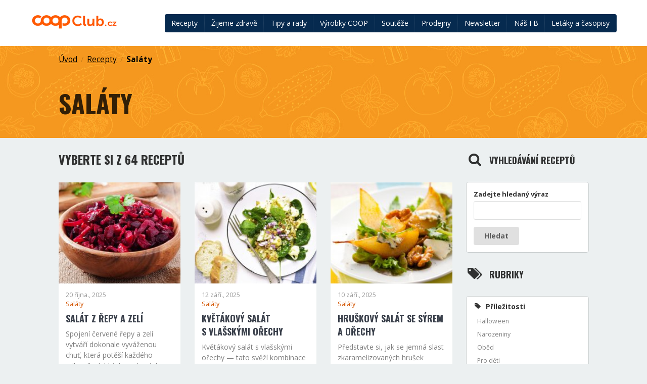

--- FILE ---
content_type: text/html; charset=UTF-8
request_url: https://www.coopclub.cz/recepty_druh_jidla/salaty/
body_size: 11012
content:
<!doctype html>
<html class="no-js" lang="cs">
<head>
	<meta charset="utf-8">
	<meta http-equiv="X-UA-Compatible" content="IE=edge">
	<title>
		Saláty Archivy &ndash; COOP Club	</title>
	<meta name="viewport" content="width=device-width, initial-scale=1">
	<meta name='robots' content='index, follow, max-image-preview:large, max-snippet:-1, max-video-preview:-1' />

	<!-- This site is optimized with the Yoast SEO plugin v16.1.1 - https://yoast.com/wordpress/plugins/seo/ -->
	<title>Saláty Archivy &ndash; COOP Club</title>
	<link rel="canonical" href="https://www.coopclub.cz/recepty_druh_jidla/salaty/" />
	<link rel="next" href="https://www.coopclub.cz/recepty_druh_jidla/salaty/page/2/" />
	<meta property="og:locale" content="cs_CZ" />
	<meta property="og:type" content="article" />
	<meta property="og:title" content="Saláty Archivy &ndash; COOP Club" />
	<meta property="og:url" content="https://www.coopclub.cz/recepty_druh_jidla/salaty/" />
	<meta property="og:site_name" content="COOP Club" />
	<meta property="og:image" content="https://www.coopclub.cz/wp-content/uploads/2014/09/Logo_COOP_pozitiv_spot.jpg" />
	<script type="application/ld+json" class="yoast-schema-graph">{"@context":"https://schema.org","@graph":[{"@type":"WebSite","@id":"https://www.coopclub.cz/#website","url":"https://www.coopclub.cz/","name":"COOP Club","description":"COOP Club web","potentialAction":[{"@type":"SearchAction","target":"https://www.coopclub.cz/?s={search_term_string}","query-input":"required name=search_term_string"}],"inLanguage":"cs"},{"@type":"CollectionPage","@id":"https://www.coopclub.cz/recepty_druh_jidla/salaty/#webpage","url":"https://www.coopclub.cz/recepty_druh_jidla/salaty/","name":"Sal\u00e1ty Archivy &ndash; COOP Club","isPartOf":{"@id":"https://www.coopclub.cz/#website"},"breadcrumb":{"@id":"https://www.coopclub.cz/recepty_druh_jidla/salaty/#breadcrumb"},"inLanguage":"cs","potentialAction":[{"@type":"ReadAction","target":["https://www.coopclub.cz/recepty_druh_jidla/salaty/"]}]},{"@type":"BreadcrumbList","@id":"https://www.coopclub.cz/recepty_druh_jidla/salaty/#breadcrumb","itemListElement":[{"@type":"ListItem","position":1,"item":{"@type":"WebPage","@id":"https://www.coopclub.cz/","url":"https://www.coopclub.cz/","name":"Home"}},{"@type":"ListItem","position":2,"item":{"@type":"WebPage","@id":"https://www.coopclub.cz/recepty_druh_jidla/salaty/","url":"https://www.coopclub.cz/recepty_druh_jidla/salaty/","name":"Sal\u00e1ty"}}]}]}</script>
	<!-- / Yoast SEO plugin. -->


<link rel='dns-prefetch' href='//s.w.org' />
<link rel="alternate" type="application/rss+xml" title="COOP Club &raquo; Saláty Druh jídla RSS" href="https://www.coopclub.cz/recepty_druh_jidla/salaty/feed/" />
<script type="text/javascript">
window._wpemojiSettings = {"baseUrl":"https:\/\/s.w.org\/images\/core\/emoji\/14.0.0\/72x72\/","ext":".png","svgUrl":"https:\/\/s.w.org\/images\/core\/emoji\/14.0.0\/svg\/","svgExt":".svg","source":{"concatemoji":"https:\/\/www.coopclub.cz\/wp-includes\/js\/wp-emoji-release.min.js?ver=6.0"}};
/*! This file is auto-generated */
!function(e,a,t){var n,r,o,i=a.createElement("canvas"),p=i.getContext&&i.getContext("2d");function s(e,t){var a=String.fromCharCode,e=(p.clearRect(0,0,i.width,i.height),p.fillText(a.apply(this,e),0,0),i.toDataURL());return p.clearRect(0,0,i.width,i.height),p.fillText(a.apply(this,t),0,0),e===i.toDataURL()}function c(e){var t=a.createElement("script");t.src=e,t.defer=t.type="text/javascript",a.getElementsByTagName("head")[0].appendChild(t)}for(o=Array("flag","emoji"),t.supports={everything:!0,everythingExceptFlag:!0},r=0;r<o.length;r++)t.supports[o[r]]=function(e){if(!p||!p.fillText)return!1;switch(p.textBaseline="top",p.font="600 32px Arial",e){case"flag":return s([127987,65039,8205,9895,65039],[127987,65039,8203,9895,65039])?!1:!s([55356,56826,55356,56819],[55356,56826,8203,55356,56819])&&!s([55356,57332,56128,56423,56128,56418,56128,56421,56128,56430,56128,56423,56128,56447],[55356,57332,8203,56128,56423,8203,56128,56418,8203,56128,56421,8203,56128,56430,8203,56128,56423,8203,56128,56447]);case"emoji":return!s([129777,127995,8205,129778,127999],[129777,127995,8203,129778,127999])}return!1}(o[r]),t.supports.everything=t.supports.everything&&t.supports[o[r]],"flag"!==o[r]&&(t.supports.everythingExceptFlag=t.supports.everythingExceptFlag&&t.supports[o[r]]);t.supports.everythingExceptFlag=t.supports.everythingExceptFlag&&!t.supports.flag,t.DOMReady=!1,t.readyCallback=function(){t.DOMReady=!0},t.supports.everything||(n=function(){t.readyCallback()},a.addEventListener?(a.addEventListener("DOMContentLoaded",n,!1),e.addEventListener("load",n,!1)):(e.attachEvent("onload",n),a.attachEvent("onreadystatechange",function(){"complete"===a.readyState&&t.readyCallback()})),(e=t.source||{}).concatemoji?c(e.concatemoji):e.wpemoji&&e.twemoji&&(c(e.twemoji),c(e.wpemoji)))}(window,document,window._wpemojiSettings);
</script>
<style type="text/css">
img.wp-smiley,
img.emoji {
	display: inline !important;
	border: none !important;
	box-shadow: none !important;
	height: 1em !important;
	width: 1em !important;
	margin: 0 0.07em !important;
	vertical-align: -0.1em !important;
	background: none !important;
	padding: 0 !important;
}
</style>
	<link rel='stylesheet' id='wp-block-library-css'  href='https://www.coopclub.cz/wp-includes/css/dist/block-library/style.min.css?ver=6.0' type='text/css' media='all' />
<style id='global-styles-inline-css' type='text/css'>
body{--wp--preset--color--black: #000000;--wp--preset--color--cyan-bluish-gray: #abb8c3;--wp--preset--color--white: #ffffff;--wp--preset--color--pale-pink: #f78da7;--wp--preset--color--vivid-red: #cf2e2e;--wp--preset--color--luminous-vivid-orange: #ff6900;--wp--preset--color--luminous-vivid-amber: #fcb900;--wp--preset--color--light-green-cyan: #7bdcb5;--wp--preset--color--vivid-green-cyan: #00d084;--wp--preset--color--pale-cyan-blue: #8ed1fc;--wp--preset--color--vivid-cyan-blue: #0693e3;--wp--preset--color--vivid-purple: #9b51e0;--wp--preset--gradient--vivid-cyan-blue-to-vivid-purple: linear-gradient(135deg,rgba(6,147,227,1) 0%,rgb(155,81,224) 100%);--wp--preset--gradient--light-green-cyan-to-vivid-green-cyan: linear-gradient(135deg,rgb(122,220,180) 0%,rgb(0,208,130) 100%);--wp--preset--gradient--luminous-vivid-amber-to-luminous-vivid-orange: linear-gradient(135deg,rgba(252,185,0,1) 0%,rgba(255,105,0,1) 100%);--wp--preset--gradient--luminous-vivid-orange-to-vivid-red: linear-gradient(135deg,rgba(255,105,0,1) 0%,rgb(207,46,46) 100%);--wp--preset--gradient--very-light-gray-to-cyan-bluish-gray: linear-gradient(135deg,rgb(238,238,238) 0%,rgb(169,184,195) 100%);--wp--preset--gradient--cool-to-warm-spectrum: linear-gradient(135deg,rgb(74,234,220) 0%,rgb(151,120,209) 20%,rgb(207,42,186) 40%,rgb(238,44,130) 60%,rgb(251,105,98) 80%,rgb(254,248,76) 100%);--wp--preset--gradient--blush-light-purple: linear-gradient(135deg,rgb(255,206,236) 0%,rgb(152,150,240) 100%);--wp--preset--gradient--blush-bordeaux: linear-gradient(135deg,rgb(254,205,165) 0%,rgb(254,45,45) 50%,rgb(107,0,62) 100%);--wp--preset--gradient--luminous-dusk: linear-gradient(135deg,rgb(255,203,112) 0%,rgb(199,81,192) 50%,rgb(65,88,208) 100%);--wp--preset--gradient--pale-ocean: linear-gradient(135deg,rgb(255,245,203) 0%,rgb(182,227,212) 50%,rgb(51,167,181) 100%);--wp--preset--gradient--electric-grass: linear-gradient(135deg,rgb(202,248,128) 0%,rgb(113,206,126) 100%);--wp--preset--gradient--midnight: linear-gradient(135deg,rgb(2,3,129) 0%,rgb(40,116,252) 100%);--wp--preset--duotone--dark-grayscale: url('#wp-duotone-dark-grayscale');--wp--preset--duotone--grayscale: url('#wp-duotone-grayscale');--wp--preset--duotone--purple-yellow: url('#wp-duotone-purple-yellow');--wp--preset--duotone--blue-red: url('#wp-duotone-blue-red');--wp--preset--duotone--midnight: url('#wp-duotone-midnight');--wp--preset--duotone--magenta-yellow: url('#wp-duotone-magenta-yellow');--wp--preset--duotone--purple-green: url('#wp-duotone-purple-green');--wp--preset--duotone--blue-orange: url('#wp-duotone-blue-orange');--wp--preset--font-size--small: 13px;--wp--preset--font-size--medium: 20px;--wp--preset--font-size--large: 36px;--wp--preset--font-size--x-large: 42px;}.has-black-color{color: var(--wp--preset--color--black) !important;}.has-cyan-bluish-gray-color{color: var(--wp--preset--color--cyan-bluish-gray) !important;}.has-white-color{color: var(--wp--preset--color--white) !important;}.has-pale-pink-color{color: var(--wp--preset--color--pale-pink) !important;}.has-vivid-red-color{color: var(--wp--preset--color--vivid-red) !important;}.has-luminous-vivid-orange-color{color: var(--wp--preset--color--luminous-vivid-orange) !important;}.has-luminous-vivid-amber-color{color: var(--wp--preset--color--luminous-vivid-amber) !important;}.has-light-green-cyan-color{color: var(--wp--preset--color--light-green-cyan) !important;}.has-vivid-green-cyan-color{color: var(--wp--preset--color--vivid-green-cyan) !important;}.has-pale-cyan-blue-color{color: var(--wp--preset--color--pale-cyan-blue) !important;}.has-vivid-cyan-blue-color{color: var(--wp--preset--color--vivid-cyan-blue) !important;}.has-vivid-purple-color{color: var(--wp--preset--color--vivid-purple) !important;}.has-black-background-color{background-color: var(--wp--preset--color--black) !important;}.has-cyan-bluish-gray-background-color{background-color: var(--wp--preset--color--cyan-bluish-gray) !important;}.has-white-background-color{background-color: var(--wp--preset--color--white) !important;}.has-pale-pink-background-color{background-color: var(--wp--preset--color--pale-pink) !important;}.has-vivid-red-background-color{background-color: var(--wp--preset--color--vivid-red) !important;}.has-luminous-vivid-orange-background-color{background-color: var(--wp--preset--color--luminous-vivid-orange) !important;}.has-luminous-vivid-amber-background-color{background-color: var(--wp--preset--color--luminous-vivid-amber) !important;}.has-light-green-cyan-background-color{background-color: var(--wp--preset--color--light-green-cyan) !important;}.has-vivid-green-cyan-background-color{background-color: var(--wp--preset--color--vivid-green-cyan) !important;}.has-pale-cyan-blue-background-color{background-color: var(--wp--preset--color--pale-cyan-blue) !important;}.has-vivid-cyan-blue-background-color{background-color: var(--wp--preset--color--vivid-cyan-blue) !important;}.has-vivid-purple-background-color{background-color: var(--wp--preset--color--vivid-purple) !important;}.has-black-border-color{border-color: var(--wp--preset--color--black) !important;}.has-cyan-bluish-gray-border-color{border-color: var(--wp--preset--color--cyan-bluish-gray) !important;}.has-white-border-color{border-color: var(--wp--preset--color--white) !important;}.has-pale-pink-border-color{border-color: var(--wp--preset--color--pale-pink) !important;}.has-vivid-red-border-color{border-color: var(--wp--preset--color--vivid-red) !important;}.has-luminous-vivid-orange-border-color{border-color: var(--wp--preset--color--luminous-vivid-orange) !important;}.has-luminous-vivid-amber-border-color{border-color: var(--wp--preset--color--luminous-vivid-amber) !important;}.has-light-green-cyan-border-color{border-color: var(--wp--preset--color--light-green-cyan) !important;}.has-vivid-green-cyan-border-color{border-color: var(--wp--preset--color--vivid-green-cyan) !important;}.has-pale-cyan-blue-border-color{border-color: var(--wp--preset--color--pale-cyan-blue) !important;}.has-vivid-cyan-blue-border-color{border-color: var(--wp--preset--color--vivid-cyan-blue) !important;}.has-vivid-purple-border-color{border-color: var(--wp--preset--color--vivid-purple) !important;}.has-vivid-cyan-blue-to-vivid-purple-gradient-background{background: var(--wp--preset--gradient--vivid-cyan-blue-to-vivid-purple) !important;}.has-light-green-cyan-to-vivid-green-cyan-gradient-background{background: var(--wp--preset--gradient--light-green-cyan-to-vivid-green-cyan) !important;}.has-luminous-vivid-amber-to-luminous-vivid-orange-gradient-background{background: var(--wp--preset--gradient--luminous-vivid-amber-to-luminous-vivid-orange) !important;}.has-luminous-vivid-orange-to-vivid-red-gradient-background{background: var(--wp--preset--gradient--luminous-vivid-orange-to-vivid-red) !important;}.has-very-light-gray-to-cyan-bluish-gray-gradient-background{background: var(--wp--preset--gradient--very-light-gray-to-cyan-bluish-gray) !important;}.has-cool-to-warm-spectrum-gradient-background{background: var(--wp--preset--gradient--cool-to-warm-spectrum) !important;}.has-blush-light-purple-gradient-background{background: var(--wp--preset--gradient--blush-light-purple) !important;}.has-blush-bordeaux-gradient-background{background: var(--wp--preset--gradient--blush-bordeaux) !important;}.has-luminous-dusk-gradient-background{background: var(--wp--preset--gradient--luminous-dusk) !important;}.has-pale-ocean-gradient-background{background: var(--wp--preset--gradient--pale-ocean) !important;}.has-electric-grass-gradient-background{background: var(--wp--preset--gradient--electric-grass) !important;}.has-midnight-gradient-background{background: var(--wp--preset--gradient--midnight) !important;}.has-small-font-size{font-size: var(--wp--preset--font-size--small) !important;}.has-medium-font-size{font-size: var(--wp--preset--font-size--medium) !important;}.has-large-font-size{font-size: var(--wp--preset--font-size--large) !important;}.has-x-large-font-size{font-size: var(--wp--preset--font-size--x-large) !important;}
</style>
<link rel='stylesheet' id='gglcptch-css'  href='https://www.coopclub.cz/wp-content/plugins/google-captcha/css/gglcptch.css?ver=1.24' type='text/css' media='all' />
<link rel='stylesheet' id='wpiu_wpiu-css'  href='https://www.coopclub.cz/wp-content/plugins/wp-image-utils/css/wpiu.css?ver=0.3.4' type='text/css' media='all' />
<link rel='stylesheet' id='foundation-icons-css'  href='https://www.coopclub.cz/wp-content/themes/coopclub/styles/semantic/semantic.css?ver=6.0' type='text/css' media='all' />
<link rel='stylesheet' id='styles-css'  href='https://www.coopclub.cz/wp-content/themes/coopclub/styles/style.css?ver=6.0' type='text/css' media='all' />
<script type='text/javascript' src='https://www.coopclub.cz/wp-includes/js/jquery/jquery.min.js?ver=3.6.0' id='jquery-core-js'></script>
<script type='text/javascript' src='https://www.coopclub.cz/wp-includes/js/jquery/jquery-migrate.min.js?ver=3.3.2' id='jquery-migrate-js'></script>
<script type='text/javascript' src='https://www.coopclub.cz/wp-content/themes/coopclub/js/components/vendor/modernizr.js' id='modernizr-js'></script>
<script type='text/javascript' src='https://www.coopclub.cz/wp-content/themes/coopclub/js/components/vendor/pace.js' id='pace-js'></script>
<script type='text/javascript' src='https://www.coopclub.cz/wp-content/themes/coopclub/js/components/vendor/jquery.js' id='jquery_theme-js'></script>
<script type='text/javascript' src='https://www.coopclub.cz/wp-content/themes/coopclub/js/components/vendor/fastclick.js' id='fastclick-js'></script>
<script type='text/javascript' src='https://www.coopclub.cz/wp-content/themes/coopclub/styles/semantic/semantic.js' id='foundation-js'></script>
<link rel="https://api.w.org/" href="https://www.coopclub.cz/wp-json/" /><link rel="EditURI" type="application/rsd+xml" title="RSD" href="https://www.coopclub.cz/xmlrpc.php?rsd" />
<link rel="wlwmanifest" type="application/wlwmanifest+xml" href="https://www.coopclub.cz/wp-includes/wlwmanifest.xml" /> 
<meta name="generator" content="WordPress 6.0" />
		<!-- <script async src="//pagead2.googlesyndication.com/pagead/js/adsbygoogle.js"></script> -->
		<link rel="alternate" type="application/rss+xml" title="COOP Club Feed" href="https://www.coopclub.cz/feed/">
<script>
  (function(i,s,o,g,r,a,m){i['GoogleAnalyticsObject']=r;i[r]=i[r]||function(){
  (i[r].q=i[r].q||[]).push(arguments)},i[r].l=1*new Date();a=s.createElement(o),
  m=s.getElementsByTagName(o)[0];a.async=1;a.src=g;m.parentNode.insertBefore(a,m)
  })(window,document,'script','//www.google-analytics.com/analytics.js','ga');

  ga('create', 'UA-39688953-1', 'auto');
  ga('send', 'pageview');
</script>
	<link rel="stylesheet" href="/wp-content/themes/coopclub/style.css"/>


</head><body data-rsssl=1 id="body" class="archive tax-recepty_druh_jidla term-salaty term-10121 sidebar-primary">
	<div class="ui left vertical inverted sidebar menu" id="sidebar">
</div><header class="header-top">
	<div class="navigation">
		<a href="https://www.coopclub.cz" class="header--logo">
			<img src="https://www.coopclub.cz/wp-content/themes/coopclub/assets/img/logo.png" alt="COOP club">
		</a>
		<div class="header--navbar">
			<a class="ui button icon right labelled" id="menuOpener">
				<i class="icon chevron right"></i> Menu
			</a>
			<div id="navbar" class="inverted dark-blue ui menu">
			<a class="item" href="https://www.coopclub.cz/recepty/">Recepty</a>
<a class="item" href="https://www.coopclub.cz/zdravy_zivotni_styl/">Žijeme zdravě</a>
<a class="item" href="https://www.coopclub.cz/tipy_a_rady/">Tipy a rady</a>
<a class="item" href="/vyrobky">Výrobky COOP</a>
<a class="item" href="https://www.coopclub.cz/souteze/">Soutěže</a>
<a class="item" href="https://www.coopclub.cz/prodejny/">Prodejny</a>
<a class="item" href="https://www.coopclub.cz/tipy_a_rady/novinky-newsletter-zasleme-kazdy-patek-i-vam/">Newsletter</a>
<a class="item" href="https://www.facebook.com/coopclubcz/">Náš FB</a>
<div class="ui dropdown item">Letáky a časopisy<div class="menu">	<a class="item" href="https://www.coopclub.cz/letaky/">Aktuální letáky</a>
	<a class="item" href="https://www.coopclub.cz/casopisy_casopis/ciperka/">Čiperka</a>
	<a class="item" href="https://www.coopclub.cz/casopisy_casopis/coop-radce/">COOP Rádce</a>
	<a class="item" href="https://www.coopclub.cz/casopisy_casopis/archiv-hity-sezony/">Archiv Hity Sezony</a>
	<a class="item" href="https://www.coopclub.cz/casopisy_casopis/archiv-coop-super-cena/">Archiv COOP Super Cena</a>
	<a class="item" href="https://www.coopclub.cz/casopisy_casopis/archiv-tip-extra/">Archiv Tip Extra</a>
	<a class="item" href="https://www.coopclub.cz/casopisy_casopis/archiv-tuty-tip-menu/">Archiv Tuty Tip Menu</a>
	<a class="item" href="https://www.coopclub.cz/casopisy_casopis/archiv-ons-jizni-cechy/">Archiv ONS Jižní Čechy</a>
	<a class="item" href="https://www.coopclub.cz/casopisy_casopis/archiv-ons-stredni-cechy/">Archiv ONS Střední Čechy</a>
	<a class="item" href="https://www.coopclub.cz/casopisy_casopis/archiv-ons-vychodni-cechy/">Archiv ONS Východní Čechy</a>
	<a class="item" href="https://www.coopclub.cz/casopisy_casopis/archiv-ons-zapadni-cechy/">Archiv ONS Západní Čechy</a>


<a class="item" href="https://www.coopclub.cz/casopisy_casopis/archiv-coop-delikates/">Archiv COOP Delikates</a>
			</div>
		</div>
	</div>
</header>
	<section class="header--listing vertically padded ui page grid">
		<div class="sixteen wide column breadcrumbs">
			<div class="ui large breadcrumb">
				<a href="https://www.coopclub.cz" class="section"> Úvod</a><div class="divider">&nbsp;/&nbsp;</div><a href="https://www.coopclub.cz/recepty" class="section">Recepty</a><div class="divider">&nbsp;/</div> <a href="https://www.coopclub.cz/recepty_druh_jidla/salaty" class="section">Saláty</a>			</div>
		</div>
		<div class="sixteen wide column ">
			<div class="header">
			<h1 class="ui huge header">
				Saláty			</h1>
			</div>
		</div>
	</section>
	<div class="taxonomy ui stackable page grid">
		<div class="twelve wide column">
		<h2 class="ui header">
			Vyberte si z
			64 receptů		</h2>

		<div class="ui stackable grid">
			<div class="doubling three column row stackable post-list">
									<div class="column">
						<div class="ui vertically padded grid">
							<div class="sixteen wide column">
								<div class="article_thumb ui card" data-href="https://www.coopclub.cz/recepty/salat-z-repy-a-zeli/">
									
																			<div class="image" style="background-image: url(https://www.coopclub.cz/wp-content/uploads/2022/09/salat-z-repy-a-zeli_shutterstock_365190818-271x180.jpg)"></div>
									
									<div class="content">
										<div class="meta">
											<span class="date">20 října., 2025</span>

											<div class="post-categories">

																																				
													<a href="https://www.coopclub.cz/recepty_druh_jidla/salaty/">
														Saláty													</a>
												
											</div>
										</div>

										<h3 class="ui header">
											<a href="https://www.coopclub.cz/recepty/salat-z-repy-a-zeli/"
											   title="Salát z řepy a zelí">
												Salát z řepy a zelí											</a>
										</h3>

										<div class="description">
											Spojení červené řepy a zelí vytváří dokonale vyváženou chuť, která potěší každého milovníka lehkých a zdravých jídel. 1 červená řepa, 1/2 sáčku kysaného zelí (popř. 1 sklenice zelí Dle Gusta), 3 mrkve, trochu kmínu a fenyklových semínek, 1 cibule, kousek křenu, 4 lžíce olivového oleje, sůl										</div>

										<a href="https://www.coopclub.cz/recepty/salat-z-repy-a-zeli/">Číst dále &raquo;</a>

									</div>
								</div>
							</div>
						</div>
					</div>
									<div class="column">
						<div class="ui vertically padded grid">
							<div class="sixteen wide column">
								<div class="article_thumb ui card" data-href="https://www.coopclub.cz/recepty/kvetakovy-salat-s-vlasskymi-orechy/">
									
																			<div class="image" style="background-image: url(https://www.coopclub.cz/wp-content/uploads/2019/04/shutterstock_547916110-271x181.jpg)"></div>
									
									<div class="content">
										<div class="meta">
											<span class="date">12 září., 2025</span>

											<div class="post-categories">

																																				
													<a href="https://www.coopclub.cz/recepty_druh_jidla/salaty/">
														Saláty													</a>
												
											</div>
										</div>

										<h3 class="ui header">
											<a href="https://www.coopclub.cz/recepty/kvetakovy-salat-s-vlasskymi-orechy/"
											   title="Květákový salát s vlašskými ořechy">
												Květákový salát s vlašskými ořechy											</a>
										</h3>

										<div class="description">
											Květákový salát s vlašskými ořechy — tato svěží kombinace křehkého květáku, křupavých ořechů a jemného dresinku spojí jednoduchost s výraznou chutí. Na salát si připravíme: 1 menší květák, 1 lžíci olivového oleje, 1 červenou cibuli nakrájenou na jemné plátky, 50 g čerstvého baby špenátu, hrst nasekaných vlašských ořechů, 3 lžíce vinného octa, 1 lžíce medu, sůl a pepř.										</div>

										<a href="https://www.coopclub.cz/recepty/kvetakovy-salat-s-vlasskymi-orechy/">Číst dále &raquo;</a>

									</div>
								</div>
							</div>
						</div>
					</div>
									<div class="column">
						<div class="ui vertically padded grid">
							<div class="sixteen wide column">
								<div class="article_thumb ui card" data-href="https://www.coopclub.cz/recepty/hruskovy-salat-se-syrem-a-orechy/">
									
																			<div class="image" style="background-image: url(https://www.coopclub.cz/wp-content/uploads/2025/09/hruskovy-salat-se-syrem-a-orechy_hruskovy_salat-271x180.jpg)"></div>
									
									<div class="content">
										<div class="meta">
											<span class="date">10 září., 2025</span>

											<div class="post-categories">

																																				
													<a href="https://www.coopclub.cz/recepty_druh_jidla/salaty/">
														Saláty													</a>
												
											</div>
										</div>

										<h3 class="ui header">
											<a href="https://www.coopclub.cz/recepty/hruskovy-salat-se-syrem-a-orechy/"
											   title="Hruškový salát se sýrem a ořechy">
												Hruškový salát se sýrem a ořechy											</a>
										</h3>

										<div class="description">
											Představte si, jak se jemná slast zkaramelizovaných hrušek prolíná s křupavostí ořechů a výraznou chutí nivy – tohle není obyčejný salát, ale symfonie sladká, slaná a štiplavá zároveň. Na hruškový salát se sýrem a ořechy si připravíme: 3 hrušky, 1 lžíci másla, 50 g vlašských ořechů, 5 lžic cukru, 50 g listového salátu (různé druhy), 100 g modrého plísňového sýra (např. nivy) a balzamikový ocet.										</div>

										<a href="https://www.coopclub.cz/recepty/hruskovy-salat-se-syrem-a-orechy/">Číst dále &raquo;</a>

									</div>
								</div>
							</div>
						</div>
					</div>
									<div class="column">
						<div class="ui vertically padded grid">
							<div class="sixteen wide column">
								<div class="article_thumb ui card" data-href="https://www.coopclub.cz/recepty/cizrnovy-salat/">
									
																			<div class="image" style="background-image: url(https://www.coopclub.cz/wp-content/uploads/2012/11/Cizrnovy_salat-271x180.jpg)"></div>
									
									<div class="content">
										<div class="meta">
											<span class="date">9 září., 2025</span>

											<div class="post-categories">

																																				
													<a href="https://www.coopclub.cz/recepty_druh_jidla/lusteniny/">
														Luštěniny,													</a>
												
													<a href="https://www.coopclub.cz/recepty_druh_jidla/salaty/">
														Saláty,													</a>
												
											</div>
										</div>

										<h3 class="ui header">
											<a href="https://www.coopclub.cz/recepty/cizrnovy-salat/"
											   title="Cizrnový salát">
												Cizrnový salát											</a>
										</h3>

										<div class="description">
											Salát: 1 konzerva cizrny (asi 400 g), 3 rajčata, 100 g černých oliv bez pecky, hrstička zelených bylinek (např. nasekané zelené petrželky) Zálivka: 2 lžíce olivového oleje, 1 lžíce vinného octa, 1 lžička citronové či limetkové šťávy, sůl, mletý pepř										</div>

										<a href="https://www.coopclub.cz/recepty/cizrnovy-salat/">Číst dále &raquo;</a>

									</div>
								</div>
							</div>
						</div>
					</div>
									<div class="column">
						<div class="ui vertically padded grid">
							<div class="sixteen wide column">
								<div class="article_thumb ui card" data-href="https://www.coopclub.cz/recepty/salat-z-cervene-repy-s-krenem/">
									
																			<div class="image" style="background-image: url(https://www.coopclub.cz/wp-content/uploads/2024/09/salat-z-cervene-repy-s-krenem_shutterstock_1935042293-271x180.jpg)"></div>
									
									<div class="content">
										<div class="meta">
											<span class="date">5 září., 2025</span>

											<div class="post-categories">

																																				
													<a href="https://www.coopclub.cz/recepty_druh_jidla/salaty/">
														Saláty													</a>
												
											</div>
										</div>

										<h3 class="ui header">
											<a href="https://www.coopclub.cz/recepty/salat-z-cervene-repy-s-krenem/"
											   title="Salát z červené řepy s křenem">
												Salát z červené řepy s křenem											</a>
										</h3>

										<div class="description">
											400 g červené řepy, 1 jablko, 1 malá cibule, 50 g křenu, sůl, 2 lžičky cukru, kmín, 100 ml olivového oleje, 1 lžíce citronové šťávy, zelená petrželka nebo kopr										</div>

										<a href="https://www.coopclub.cz/recepty/salat-z-cervene-repy-s-krenem/">Číst dále &raquo;</a>

									</div>
								</div>
							</div>
						</div>
					</div>
									<div class="column">
						<div class="ui vertically padded grid">
							<div class="sixteen wide column">
								<div class="article_thumb ui card" data-href="https://www.coopclub.cz/recepty/salat-z-cervene-repy-s-orechy/">
									
																			<div class="image" style="background-image: url(https://www.coopclub.cz/wp-content/uploads/2024/02/salat-z-cervene-repy-s-orechy_ranko_balkansky-syrjogurt_fb_500-x-333-px_bez-listy-271x180.jpg)"></div>
									
									<div class="content">
										<div class="meta">
											<span class="date">4 září., 2025</span>

											<div class="post-categories">

																																				
													<a href="https://www.coopclub.cz/recepty_druh_jidla/salaty/">
														Saláty													</a>
												
											</div>
										</div>

										<h3 class="ui header">
											<a href="https://www.coopclub.cz/recepty/salat-z-cervene-repy-s-orechy/"
											   title="Salát z červené řepy s ořechy">
												Salát z červené řepy s ořechy											</a>
										</h3>

										<div class="description">
											V tomto salátu se dokonale doplňuje chuť červené řepy s balkánským sýrem a vlašskými ořechy, proto neváhejte a pojďte se s námi pustit do jeho přípravy! Na salát si připravíme: 2 až 3 předvařené červené řepy, 100 g balkánského sýra (doporučujeme náš balkánský sýr Ranko), 50 g vlašských ořechů, 140 g bílého jogurtu (také vyzkoušejte naši značku Ranko), 2 až 3 stroužky česneku, sůl, čerstvá petrželka										</div>

										<a href="https://www.coopclub.cz/recepty/salat-z-cervene-repy-s-orechy/">Číst dále &raquo;</a>

									</div>
								</div>
							</div>
						</div>
					</div>
									<div class="column">
						<div class="ui vertically padded grid">
							<div class="sixteen wide column">
								<div class="article_thumb ui card" data-href="https://www.coopclub.cz/recepty/testovinovy-salat-s-tunakem/">
									
																			<div class="image" style="background-image: url(https://www.coopclub.cz/wp-content/uploads/2019/02/tunakovy-salat-s-testovinami_shutterstock_1031073475-271x181.jpg)"></div>
									
									<div class="content">
										<div class="meta">
											<span class="date">28 srpna., 2025</span>

											<div class="post-categories">

																																				
													<a href="https://www.coopclub.cz/recepty_druh_jidla/salaty/">
														Saláty,													</a>
												
													<a href="https://www.coopclub.cz/recepty_druh_jidla/testoviny-2/">
														Těstoviny,													</a>
												
											</div>
										</div>

										<h3 class="ui header">
											<a href="https://www.coopclub.cz/recepty/testovinovy-salat-s-tunakem/"
											   title="Těstovinový salát s tuňákem">
												Těstovinový salát s tuňákem											</a>
										</h3>

										<div class="description">
											300 g těstovin (např. vřetena či fusilli), 2 konzervy tuňáka v oleji (nejlepší jsou celé kousky), asi 10 malých rajčátek, 100 g zelených oliv bez pecky, sůl, pepř, trochu balzamikového octa a šťávy z citronu, zelené bylinky (např. hladkolistá petrželka)										</div>

										<a href="https://www.coopclub.cz/recepty/testovinovy-salat-s-tunakem/">Číst dále &raquo;</a>

									</div>
								</div>
							</div>
						</div>
					</div>
									<div class="column">
						<div class="ui vertically padded grid">
							<div class="sixteen wide column">
								<div class="article_thumb ui card" data-href="https://www.coopclub.cz/recepty/salat-z-grilovanych-hrusek/">
									
																			<div class="image" style="background-image: url(https://www.coopclub.cz/wp-content/uploads/2013/01/Salat_z_grilovanych_hrusek-271x181.jpg)"></div>
									
									<div class="content">
										<div class="meta">
											<span class="date">14 srpna., 2025</span>

											<div class="post-categories">

																																				
													<a href="https://www.coopclub.cz/recepty_druh_jidla/salaty/">
														Saláty													</a>
												
											</div>
										</div>

										<h3 class="ui header">
											<a href="https://www.coopclub.cz/recepty/salat-z-grilovanych-hrusek/"
											   title="Salát z grilovaných hrušek">
												Salát z grilovaných hrušek											</a>
										</h3>

										<div class="description">
											3 hrušky, čerstvý zelený salát, 50 g vlašských ořechů, 1 camembert, 2 lžíce medu, 1 lžička vinného octa, sůl										</div>

										<a href="https://www.coopclub.cz/recepty/salat-z-grilovanych-hrusek/">Číst dále &raquo;</a>

									</div>
								</div>
							</div>
						</div>
					</div>
									<div class="column">
						<div class="ui vertically padded grid">
							<div class="sixteen wide column">
								<div class="article_thumb ui card" data-href="https://www.coopclub.cz/recepty/melounovy-salat-na-sladko/">
									
																			<div class="image" style="background-image: url(https://www.coopclub.cz/wp-content/uploads/2011/06/Meloun_salat_maliny_boruvky_jahody-271x181.jpg)"></div>
									
									<div class="content">
										<div class="meta">
											<span class="date">17 července., 2025</span>

											<div class="post-categories">

																																				
													<a href="https://www.coopclub.cz/recepty_druh_jidla/salaty/">
														Saláty													</a>
												
											</div>
										</div>

										<h3 class="ui header">
											<a href="https://www.coopclub.cz/recepty/melounovy-salat-na-sladko/"
											   title="Melounový salát na sladko">
												Melounový salát na sladko											</a>
										</h3>

										<div class="description">
											1 ks malý žlutého melounu (např. typ medový/síťový), oblíbené drobné letní ovoce (např. maliny, jahody, borůvky), 3 lžíce medu, šťáva z citronu										</div>

										<a href="https://www.coopclub.cz/recepty/melounovy-salat-na-sladko/">Číst dále &raquo;</a>

									</div>
								</div>
							</div>
						</div>
					</div>
							</div>
		</div>
	</div>


	<div class="four wide column">
		<h3 class="ui header"><i class="tiny search icon"></i> Vyhledávání receptů</h3>

		<div class="ui segment">
			<form class="ui form" action="https://www.coopclub.cz/recepty" method="get">
				<div class="field">
					<label for="s">Zadejte hledaný výraz</label> <input type="text" id="s" name="s"> <input
						type="hidden" name="post_type" value="recepty">
				</div>
				<button type="submit" class="ui submit button">Hledat</button>
			</form>
		</div>

		<h3 class="ui header"><i class="tags icon"></i> Rubriky</h3>
<div class="ui vertical fluid menu">
				

		<div class="item" id="recepty_prilezitost">
			<a><i class="tag icon"></i> <b>Příležitosti</b></a>

			<div class="menu">
																				<a class="item" href="https://www.coopclub.cz/recepty_prilezitost/halloween/">
							Halloween						</a>
																									<a class="item" href="https://www.coopclub.cz/recepty_prilezitost/narozeniny/">
							Narozeniny						</a>
																									<a class="item" href="https://www.coopclub.cz/recepty_prilezitost/obed/">
							Oběd						</a>
																									<a class="item" href="https://www.coopclub.cz/recepty_prilezitost/pro-deti/">
							Pro děti						</a>
																									<a class="item" href="https://www.coopclub.cz/recepty_prilezitost/pro-diabetiky/">
							Pro diabetiky						</a>
																									<a class="item" href="https://www.coopclub.cz/recepty_prilezitost/pro-gurmany/">
							Pro gurmány						</a>
																									<a class="item" href="https://www.coopclub.cz/recepty_prilezitost/silvestr/">
							Silvestr						</a>
																									<a class="item" href="https://www.coopclub.cz/recepty_prilezitost/snidane/">
							Snídaně						</a>
																									<a class="item" href="https://www.coopclub.cz/recepty_prilezitost/svacina/">
							Svačina						</a>
																									<a class="item" href="https://www.coopclub.cz/recepty_prilezitost/svatba/">
							Svatba						</a>
																									<a class="item" href="https://www.coopclub.cz/recepty_prilezitost/valentyn/">
							Valentýn						</a>
																									<a class="item" href="https://www.coopclub.cz/recepty_prilezitost/vanoce/">
							Vánoce						</a>
																									<a class="item" href="https://www.coopclub.cz/recepty_prilezitost/vecere/">
							Večeře						</a>
																									<a class="item" href="https://www.coopclub.cz/recepty_prilezitost/velikonoce/">
							Velikonoce						</a>
																									<a class="item" href="https://www.coopclub.cz/recepty_prilezitost/zahradni-party/">
							Zahradní party						</a>
												</div>
		</div>

			

		<div class="item" id="recepty_druh_jidla">
			<a><i class="tag icon"></i> <b>Druhy jídel</b></a>

			<div class="menu">
																				<a class="item" href="https://www.coopclub.cz/recepty_druh_jidla/bezmasa-jidla/">
							Bezmasá jídla						</a>
																									<a class="item" href="https://www.coopclub.cz/recepty_druh_jidla/bramborove-pokrmy/">
							Bramborové pokrmy						</a>
																									<a class="item" href="https://www.coopclub.cz/recepty_druh_jidla/detska-jidla/">
							Dětská jídla						</a>
																									<a class="item" href="https://www.coopclub.cz/recepty_druh_jidla/domaci-vyrobky/">
							Domácí výrobky						</a>
																									<a class="item" href="https://www.coopclub.cz/recepty_druh_jidla/drubez/">
							Drůbež						</a>
																									<a class="item" href="https://www.coopclub.cz/recepty_druh_jidla/grilovane-pochoutky/">
							Grilované pochoutky						</a>
																									<a class="item" href="https://www.coopclub.cz/recepty_druh_jidla/houby/">
							Houby						</a>
																									<a class="item" href="https://www.coopclub.cz/recepty_druh_jidla/hovezi-maso-2/">
							Hovězí maso						</a>
																									<a class="item" href="https://www.coopclub.cz/recepty_druh_jidla/lusteniny/">
							Luštěniny						</a>
																									<a class="item" href="https://www.coopclub.cz/recepty_druh_jidla/mlete-maso/">
							Mleté maso						</a>
																									<a class="item" href="https://www.coopclub.cz/recepty_druh_jidla/moucniky-nepecene/">
							Moučníky nepečené						</a>
																									<a class="item" href="https://www.coopclub.cz/recepty_druh_jidla/moucniky-pecene/">
							Moučníky pečené						</a>
																									<a class="item" href="https://www.coopclub.cz/recepty_druh_jidla/napoje-studene/">
							Nápoje studené						</a>
																									<a class="item" href="https://www.coopclub.cz/recepty_druh_jidla/napoje-teple/">
							Nápoje teplé						</a>
																									<a class="item" href="https://www.coopclub.cz/recepty_druh_jidla/omacky-a-dresinky/">
							Omáčky a dresinky						</a>
																									<a class="item" href="https://www.coopclub.cz/recepty_druh_jidla/polevky-studene/">
							Polévky studené						</a>
																									<a class="item" href="https://www.coopclub.cz/recepty_druh_jidla/polevky-teple/">
							Polévky teplé						</a>
																									<a class="item" href="https://www.coopclub.cz/recepty_druh_jidla/pomazanky/">
							Pomazánky						</a>
																									<a class="item" href="https://www.coopclub.cz/recepty_druh_jidla/predkrmy-a-lehka-jidla/">
							Předkrmy a lehká jídla						</a>
																									<a class="item" href="https://www.coopclub.cz/recepty_druh_jidla/prilohy/">
							Přílohy						</a>
																									<a class="item" href="https://www.coopclub.cz/recepty_druh_jidla/raw/">
							Raw						</a>
																									<a class="item" href="https://www.coopclub.cz/recepty_druh_jidla/recepty-veskere/">
							Recepty veškeré						</a>
																									<a class="item" href="https://www.coopclub.cz/recepty_druh_jidla/ryby-a-morske-plody/">
							Ryby a mořské plody						</a>
																									<a class="item" href="https://www.coopclub.cz/recepty_druh_jidla/ryzove-pokrmy/">
							Rýžové pokrmy						</a>
																									<a class="item" href="https://www.coopclub.cz/recepty_druh_jidla/salaty/">
							Saláty						</a>
																									<a class="item" href="https://www.coopclub.cz/recepty_druh_jidla/sladka-jidla-2/">
							Sladká jídla						</a>
																									<a class="item" href="https://www.coopclub.cz/recepty_druh_jidla/testoviny-2/">
							Těstoviny						</a>
																									<a class="item" href="https://www.coopclub.cz/recepty_druh_jidla/vanocni-pecivo-a-cukrovi-2/">
							Vánoční pečivo a cukroví						</a>
																									<a class="item" href="https://www.coopclub.cz/recepty_druh_jidla/velikonocni-pokrmy-2/">
							Velikonoční pokrmy						</a>
																									<a class="item" href="https://www.coopclub.cz/recepty_druh_jidla/veprove-maso-2/">
							Vepřové maso						</a>
																									<a class="item" href="https://www.coopclub.cz/recepty_druh_jidla/zavarovani-a-nakladani-2/">
							Zavařování a nakládání						</a>
																									<a class="item" href="https://www.coopclub.cz/recepty_druh_jidla/zeleninova-jidla-2/">
							Zeleninová jídla						</a>
																									<a class="item" href="https://www.coopclub.cz/recepty_druh_jidla/zmrzliny-a-nanuky-2/">
							Zmrzliny a nanuky						</a>
																									<a class="item" href="https://www.coopclub.cz/recepty_druh_jidla/zverina-a-ostatni-maso-2/">
							Zvěřina a ostatní maso						</a>
												</div>
		</div>

			

		<div class="item" id="recepty_narocnost_pripravy">
			<a><i class="tag icon"></i> <b>Náročnosti příprav</b></a>

			<div class="menu">
																				<a class="item" href="https://www.coopclub.cz/recepty_narocnost_pripravy/jednoduche/">
							Jednoduché						</a>
																									<a class="item" href="https://www.coopclub.cz/recepty_narocnost_pripravy/narocne/">
							Náročné						</a>
																									<a class="item" href="https://www.coopclub.cz/recepty_narocnost_pripravy/stredni/">
							Střední						</a>
												</div>
		</div>

	</div>
	</div>

	<div class="row pagination textcenter">
	<span aria-current="page" class="page-numbers current">1</span>
<a class="page-numbers" href="https://www.coopclub.cz/recepty_druh_jidla/salaty/page/2/">2</a>
<a class="page-numbers" href="https://www.coopclub.cz/recepty_druh_jidla/salaty/page/3/">3</a>
<span class="page-numbers dots">&hellip;</span>
<a class="page-numbers" href="https://www.coopclub.cz/recepty_druh_jidla/salaty/page/8/">8</a>
<a class="next page-numbers" href="https://www.coopclub.cz/recepty_druh_jidla/salaty/page/2/">Další &raquo;</a></div>

</div>					<!-- footer-->
<footer>
		<div class="wrap footer--facebook">
		<div class="ui stackable vertically padded page grid">
            <div class="two column row">
                <div class="ten wide column">
                    <p>Máte COOP club rádi? <strong>Přidejte se k
                                                        fanouškům na Facebooku.</strong></p>
                </div>
                <div class="six wide right aligned column">
                    <a href="https://cs-cz.facebook.com/coopclubcz" class="ui inverted facebook button"
                       target="_blank"> Navštivte naši Facebook stránku </a>
                </div>
            </div>
		</div>
	</div>
	<div class="wrap footer--content">
		<div class="ui stackable vertically padded page grid">
			<div class="doubling three column row stackable">
				<div class="column">
					<h2>Mohlo by vás zajímat</h2>
			
					<div class="ui vertical fluid menu">
						<a href="http://www.coop.cz/kontakty/coop-centrum/" target="_blank" class="item"> Nákupní centrála COOP Centrum </a>
						<a href="https://www.skupina.coop/" target="_blank" class="item"> Svaz českých a moravských spotřebních družstev </a>
						<a href="/letaky/" class="item"> Aktuální letáky </a>
						<a href="https://e-coop.cz/" target="_blank" class="item"> Online nákup na e-coop.cz </a>
					</div>
				</div>
				<div class="column">
					<h2>Naše řetězce</h2>
			
					<div class="retezce-list">
						<a class="item" href="https://www.coopclub.cz/tipy_a_rady/o-retezci-coop-tip/" target="_blank">
							<img src="https://www.coopclub.cz/wp-content/themes/coopclub/assets/img/footer-retezce-tip.png" alt="COOP TIP"/>
						</a> 
						<a class="item" href="https://www.coopclub.cz/tipy_a_rady/o-retezci-coop-tuty/" target="_blank">
							<img src="https://www.coopclub.cz/wp-content/themes/coopclub/assets/img/footer-retezce-tuty.png" alt="COOP TUTY"/>
						</a> 
						<a class="item" href="https://www.terno.cz/" target="_blank">
							<img src="https://www.coopclub.cz/wp-content/themes/coopclub/assets/img/coop_terno.jpg" alt="COOP Terno"/>
						</a>
						<a class="item" href="https://www.trefasupermarket.cz/" target="_blank">
							<img src="https://www.coopclub.cz/wp-content/themes/coopclub/assets/img/coop_trefa.jpg" alt="COOP Trefa"/>
						</a>
                        <a class="item" href="https://www.coopclub.cz/tipy_a_rady/o-retezci-coop-jednota-a-coop-konzum/" target="_blank">
                            <img src="https://www.coopclub.cz/wp-content/themes/coopclub/assets/img/coop_jednota.jpg" alt="COOP Jednota"/>
                        </a>
                        <a class="item" href="https://www.coopclub.cz/tipy_a_rady/o-retezci-coop-jednota-a-coop-konzum/" target="_blank">
                            <img src="https://www.coopclub.cz/wp-content/themes/coopclub/assets/img/coop_konzum.jpg" alt="COOP Konzum"/>
                        </a>
                    </div>
				</div>
				<div class="column">
									</div>
				<div class="column">
					<h2>&nbsp;</h2>
<!-- 					<ins class="adsbygoogle" style="display:inline-block;width:250px;height:250px" data-ad-client="ca-pub-3285721050282062" data-ad-slot="6644466893"></ins>
					<script>
						(adsbygoogle = window.adsbygoogle || []).push({});
					</script>
 -->				</div>
			</div>
		</div>
	</div>
	<div class="wrap footer--copy">
		<div class="ui stackable vertically padded page grid">
			<div class="two column row">
				<div class="column">
					Copyright &copy; 2009&ndash;2025					<a href="https://delex.cz" target="_blank">Delex, spol s.r.o.</a>, Denisovo nábřeží 4, 301 00 Plzeň.
					<br>Realizace pro COOP Centrum družstvo <br>U Rajské zahrady 1912/3, Žižkov, 130 00 Praha 3, IČO 601 94 910
				</div>
				<div class="right aligned column">
					Design and development by <a href="https://www.siteone.cz" target="_blank">SiteOne</a>
				</div>
			</div>
		</div>
	</div>
</footer><script type='text/javascript' src='https://www.coopclub.cz/wp-content/plugins/contact-form-7/includes/js/jquery.form.min.js?ver=3.51.0-2014.06.20' id='jquery-form-js'></script>
<script type='text/javascript' id='contact-form-7-js-extra'>
/* <![CDATA[ */
var _wpcf7 = {"loaderUrl":"https:\/\/www.coopclub.cz\/wp-content\/plugins\/contact-form-7\/images\/ajax-loader.gif","recaptchaEmpty":"Please verify that you are not a robot.","sending":"Odes\u00edl\u00e1m..."};
/* ]]> */
</script>
<script type='text/javascript' src='https://www.coopclub.cz/wp-content/plugins/contact-form-7/includes/js/scripts.js?ver=4.4.2' id='contact-form-7-js'></script>
<script type='text/javascript' src='https://www.coopclub.cz/wp-includes/js/imagesloaded.min.js?ver=4.1.4' id='imagesloaded-js'></script>
<script type='text/javascript' src='https://www.coopclub.cz/wp-content/themes/coopclub/js/components/vendor/ellipsis.js' id='ellipsis-js'></script>
<script type='text/javascript' src='https://www.coopclub.cz/wp-content/themes/coopclub/js/modules/header.js' id='filtry-js'></script>
<script type='text/javascript' src='https://www.coopclub.cz/wp-content/themes/coopclub/js/components/vendor/slick.js' id='slick-js'></script>
<script type='text/javascript' src='https://www.coopclub.cz/wp-content/themes/coopclub/js/main.js' id='main-js'></script>
<script type='text/javascript' src='https://www.coopclub.cz/wp-content/themes/coopclub/js/modules/footer.js' id='footer-js'></script>
<script type='text/javascript' src='https://www.coopclub.cz/wp-content/themes/coopclub/js/modules/post-list.js' id='post_list-js'></script>
</body></html>

--- FILE ---
content_type: application/javascript
request_url: https://www.coopclub.cz/wp-content/themes/coopclub/js/components/vendor/fastclick.js
body_size: 2924
content:
/**
 * @preserve FastClick: polyfill to remove click delays on browsers with touch UIs.
 *
 * @version 1.0.3
 * @codingstandard ftlabs-jsv2
 * @copyright The Financial Times Limited [All Rights Reserved]
 * @license MIT License (see LICENSE.txt)
 */
function FastClick(a, b) {
	"use strict";
	function c(a, b) {
		return function () {
			return a.apply(b, arguments)
		}
	}

	var d;
	if (b = b || {}, this.trackingClick = !1, this.trackingClickStart = 0, this.targetElement = null, this.touchStartX = 0, this.touchStartY = 0, this.lastTouchIdentifier = 0, this.touchBoundary = b.touchBoundary || 10, this.layer = a, this.tapDelay = b.tapDelay || 200, !FastClick.notNeeded(a)) {
		for (var e = ["onMouse", "onClick", "onTouchStart", "onTouchMove", "onTouchEnd", "onTouchCancel"], f = this, g = 0, h = e.length; h > g; g++)f[e[g]] = c(f[e[g]], f);
		deviceIsAndroid && (a.addEventListener("mouseover", this.onMouse, !0), a.addEventListener("mousedown", this.onMouse, !0), a.addEventListener("mouseup", this.onMouse, !0)), a.addEventListener("click", this.onClick, !0), a.addEventListener("touchstart", this.onTouchStart, !1), a.addEventListener("touchmove", this.onTouchMove, !1), a.addEventListener("touchend", this.onTouchEnd, !1), a.addEventListener("touchcancel", this.onTouchCancel, !1), Event.prototype.stopImmediatePropagation || (a.removeEventListener = function (b, c, d) {
			var e = Node.prototype.removeEventListener;
			"click" === b ? e.call(a, b, c.hijacked || c, d) : e.call(a, b, c, d)
		}, a.addEventListener = function (b, c, d) {
			var e = Node.prototype.addEventListener;
			"click" === b ? e.call(a, b, c.hijacked || (c.hijacked = function (a) {
				a.propagationStopped || c(a)
			}), d) : e.call(a, b, c, d)
		}), "function" == typeof a.onclick && (d = a.onclick, a.addEventListener("click", function (a) {
			d(a)
		}, !1), a.onclick = null)
	}
}
var deviceIsAndroid = navigator.userAgent.indexOf("Android") > 0, deviceIsIOS = /iP(ad|hone|od)/.test(navigator.userAgent), deviceIsIOS4 = deviceIsIOS && /OS 4_\d(_\d)?/.test(navigator.userAgent), deviceIsIOSWithBadTarget = deviceIsIOS && /OS ([6-9]|\d{2})_\d/.test(navigator.userAgent), deviceIsBlackBerry10 = navigator.userAgent.indexOf("BB10") > 0;
FastClick.prototype.needsClick = function (a) {
	"use strict";
	switch (a.nodeName.toLowerCase()) {
		case"button":
		case"select":
		case"textarea":
			if (a.disabled)return !0;
			break;
		case"input":
			if (deviceIsIOS && "file" === a.type || a.disabled)return !0;
			break;
		case"label":
		case"video":
			return !0
	}
	return /\bneedsclick\b/.test(a.className)
}, FastClick.prototype.needsFocus = function (a) {
	"use strict";
	switch (a.nodeName.toLowerCase()) {
		case"textarea":
			return !0;
		case"select":
			return !deviceIsAndroid;
		case"input":
			switch (a.type) {
				case"button":
				case"checkbox":
				case"file":
				case"image":
				case"radio":
				case"submit":
					return !1
			}
			return !a.disabled && !a.readOnly;
		default:
			return /\bneedsfocus\b/.test(a.className)
	}
}, FastClick.prototype.sendClick = function (a, b) {
	"use strict";
	var c, d;
	document.activeElement && document.activeElement !== a && document.activeElement.blur(), d = b.changedTouches[0], c = document.createEvent("MouseEvents"), c.initMouseEvent(this.determineEventType(a), !0, !0, window, 1, d.screenX, d.screenY, d.clientX, d.clientY, !1, !1, !1, !1, 0, null), c.forwardedTouchEvent = !0, a.dispatchEvent(c)
}, FastClick.prototype.determineEventType = function (a) {
	"use strict";
	return deviceIsAndroid && "select" === a.tagName.toLowerCase() ? "mousedown" : "click"
}, FastClick.prototype.focus = function (a) {
	"use strict";
	var b;
	deviceIsIOS && a.setSelectionRange && 0 !== a.type.indexOf("date") && "time" !== a.type ? (b = a.value.length, a.setSelectionRange(b, b)) : a.focus()
}, FastClick.prototype.updateScrollParent = function (a) {
	"use strict";
	var b, c;
	if (b = a.fastClickScrollParent, !b || !b.contains(a)) {
		c = a;
		do {
			if (c.scrollHeight > c.offsetHeight) {
				b = c, a.fastClickScrollParent = c;
				break
			}
			c = c.parentElement
		} while (c)
	}
	b && (b.fastClickLastScrollTop = b.scrollTop)
}, FastClick.prototype.getTargetElementFromEventTarget = function (a) {
	"use strict";
	return a.nodeType === Node.TEXT_NODE ? a.parentNode : a
}, FastClick.prototype.onTouchStart = function (a) {
	"use strict";
	var b, c, d;
	if (a.targetTouches.length > 1)return !0;
	if (b = this.getTargetElementFromEventTarget(a.target), c = a.targetTouches[0], deviceIsIOS) {
		if (d = window.getSelection(), d.rangeCount && !d.isCollapsed)return !0;
		if (!deviceIsIOS4) {
			if (c.identifier && c.identifier === this.lastTouchIdentifier)return a.preventDefault(), !1;
			this.lastTouchIdentifier = c.identifier, this.updateScrollParent(b)
		}
	}
	return this.trackingClick = !0, this.trackingClickStart = a.timeStamp, this.targetElement = b, this.touchStartX = c.pageX, this.touchStartY = c.pageY, a.timeStamp - this.lastClickTime < this.tapDelay && a.preventDefault(), !0
}, FastClick.prototype.touchHasMoved = function (a) {
	"use strict";
	var b = a.changedTouches[0], c = this.touchBoundary;
	return Math.abs(b.pageX - this.touchStartX) > c || Math.abs(b.pageY - this.touchStartY) > c ? !0 : !1
}, FastClick.prototype.onTouchMove = function (a) {
	"use strict";
	return this.trackingClick ? ((this.targetElement !== this.getTargetElementFromEventTarget(a.target) || this.touchHasMoved(a)) && (this.trackingClick = !1, this.targetElement = null), !0) : !0
}, FastClick.prototype.findControl = function (a) {
	"use strict";
	return void 0 !== a.control ? a.control : a.htmlFor ? document.getElementById(a.htmlFor) : a.querySelector("button, input:not([type=hidden]), keygen, meter, output, progress, select, textarea")
}, FastClick.prototype.onTouchEnd = function (a) {
	"use strict";
	var b, c, d, e, f, g = this.targetElement;
	if (!this.trackingClick)return !0;
	if (a.timeStamp - this.lastClickTime < this.tapDelay)return this.cancelNextClick = !0, !0;
	if (this.cancelNextClick = !1, this.lastClickTime = a.timeStamp, c = this.trackingClickStart, this.trackingClick = !1, this.trackingClickStart = 0, deviceIsIOSWithBadTarget && (f = a.changedTouches[0], g = document.elementFromPoint(f.pageX - window.pageXOffset, f.pageY - window.pageYOffset) || g, g.fastClickScrollParent = this.targetElement.fastClickScrollParent), d = g.tagName.toLowerCase(), "label" === d) {
		if (b = this.findControl(g)) {
			if (this.focus(g), deviceIsAndroid)return !1;
			g = b
		}
	} else if (this.needsFocus(g))return a.timeStamp - c > 100 || deviceIsIOS && window.top !== window && "input" === d ? (this.targetElement = null, !1) : (this.focus(g), this.sendClick(g, a), deviceIsIOS && "select" === d || (this.targetElement = null, a.preventDefault()), !1);
	return deviceIsIOS && !deviceIsIOS4 && (e = g.fastClickScrollParent, e && e.fastClickLastScrollTop !== e.scrollTop) ? !0 : (this.needsClick(g) || (a.preventDefault(), this.sendClick(g, a)), !1)
}, FastClick.prototype.onTouchCancel = function () {
	"use strict";
	this.trackingClick = !1, this.targetElement = null
}, FastClick.prototype.onMouse = function (a) {
	"use strict";
	return this.targetElement ? a.forwardedTouchEvent ? !0 : a.cancelable && (!this.needsClick(this.targetElement) || this.cancelNextClick) ? (a.stopImmediatePropagation ? a.stopImmediatePropagation() : a.propagationStopped = !0, a.stopPropagation(), a.preventDefault(), !1) : !0 : !0
}, FastClick.prototype.onClick = function (a) {
	"use strict";
	var b;
	return this.trackingClick ? (this.targetElement = null, this.trackingClick = !1, !0) : "submit" === a.target.type && 0 === a.detail ? !0 : (b = this.onMouse(a), b || (this.targetElement = null), b)
}, FastClick.prototype.destroy = function () {
	"use strict";
	var a = this.layer;
	deviceIsAndroid && (a.removeEventListener("mouseover", this.onMouse, !0), a.removeEventListener("mousedown", this.onMouse, !0), a.removeEventListener("mouseup", this.onMouse, !0)), a.removeEventListener("click", this.onClick, !0), a.removeEventListener("touchstart", this.onTouchStart, !1), a.removeEventListener("touchmove", this.onTouchMove, !1), a.removeEventListener("touchend", this.onTouchEnd, !1), a.removeEventListener("touchcancel", this.onTouchCancel, !1)
}, FastClick.notNeeded = function (a) {
	"use strict";
	var b, c, d;
	if ("undefined" == typeof window.ontouchstart)return !0;
	if (c = +(/Chrome\/([0-9]+)/.exec(navigator.userAgent) || [, 0])[1]) {
		if (!deviceIsAndroid)return !0;
		if (b = document.querySelector("meta[name=viewport]")) {
			if (-1 !== b.content.indexOf("user-scalable=no"))return !0;
			if (c > 31 && document.documentElement.scrollWidth <= window.outerWidth)return !0
		}
	}
	if (deviceIsBlackBerry10 && (d = navigator.userAgent.match(/Version\/([0-9]*)\.([0-9]*)/), d[1] >= 10 && d[2] >= 3 && (b = document.querySelector("meta[name=viewport]")))) {
		if (-1 !== b.content.indexOf("user-scalable=no"))return !0;
		if (document.documentElement.scrollWidth <= window.outerWidth)return !0
	}
	return "none" === a.style.msTouchAction ? !0 : !1
}, FastClick.attach = function (a, b) {
	"use strict";
	return new FastClick(a, b)
}, "function" == typeof define && "object" == typeof define.amd && define.amd ? define(function () {
	"use strict";
	return FastClick
}) : "undefined" != typeof module && module.exports ? (module.exports = FastClick.attach, module.exports.FastClick = FastClick) : window.FastClick = FastClick;


--- FILE ---
content_type: application/javascript
request_url: https://www.coopclub.cz/wp-content/themes/coopclub/js/components/vendor/jquery.js
body_size: 39875
content:
/*!
 * jQuery JavaScript Library v2.1.1
 * http://jquery.com/
 *
 * Includes Sizzle.js
 * http://sizzlejs.com/
 *
 * Copyright 2005, 2014 jQuery Foundation, Inc. and other contributors
 * Released under the MIT license
 * http://jquery.org/license
 *
 * Date: 2014-05-01T17:11Z
 */
!function (a, b) {
	"object" == typeof module && "object" == typeof module.exports ? module.exports = a.document ? b(a, !0) : function (a) {
		if (!a.document)throw new Error("jQuery requires a window with a document");
		return b(a)
	} : b(a)
}("undefined" != typeof window ? window : this, function (a, b) {
	function c(a) {
		var b = a.length, c = _.type(a);
		return "function" === c || _.isWindow(a) ? !1 : 1 === a.nodeType && b ? !0 : "array" === c || 0 === b || "number" == typeof b && b > 0 && b - 1 in a
	}

	function d(a, b, c) {
		if (_.isFunction(b))return _.grep(a, function (a, d) {
			return !!b.call(a, d, a) !== c
		});
		if (b.nodeType)return _.grep(a, function (a) {
			return a === b !== c
		});
		if ("string" == typeof b) {
			if (hb.test(b))return _.filter(b, a, c);
			b = _.filter(b, a)
		}
		return _.grep(a, function (a) {
			return U.call(b, a) >= 0 !== c
		})
	}

	function e(a, b) {
		for (; (a = a[b]) && 1 !== a.nodeType;);
		return a
	}

	function f(a) {
		var b = ob[a] = {};
		return _.each(a.match(nb) || [], function (a, c) {
			b[c] = !0
		}), b
	}

	function g() {
		Z.removeEventListener("DOMContentLoaded", g, !1), a.removeEventListener("load", g, !1), _.ready()
	}

	function h() {
		Object.defineProperty(this.cache = {}, 0, {
			get: function () {
				return {}
			}
		}), this.expando = _.expando + Math.random()
	}

	function i(a, b, c) {
		var d;
		if (void 0 === c && 1 === a.nodeType)if (d = "data-" + b.replace(ub, "-$1").toLowerCase(), c = a.getAttribute(d), "string" == typeof c) {
			try {
				c = "true" === c ? !0 : "false" === c ? !1 : "null" === c ? null : +c + "" === c ? +c : tb.test(c) ? _.parseJSON(c) : c
			} catch (e) {
			}
			sb.set(a, b, c)
		} else c = void 0;
		return c
	}

	function j() {
		return !0
	}

	function k() {
		return !1
	}

	function l() {
		try {
			return Z.activeElement
		} catch (a) {
		}
	}

	function m(a, b) {
		return _.nodeName(a, "table") && _.nodeName(11 !== b.nodeType ? b : b.firstChild, "tr") ? a.getElementsByTagName("tbody")[0] || a.appendChild(a.ownerDocument.createElement("tbody")) : a
	}

	function n(a) {
		return a.type = (null !== a.getAttribute("type")) + "/" + a.type, a
	}

	function o(a) {
		var b = Kb.exec(a.type);
		return b ? a.type = b[1] : a.removeAttribute("type"), a
	}

	function p(a, b) {
		for (var c = 0, d = a.length; d > c; c++)rb.set(a[c], "globalEval", !b || rb.get(b[c], "globalEval"))
	}

	function q(a, b) {
		var c, d, e, f, g, h, i, j;
		if (1 === b.nodeType) {
			if (rb.hasData(a) && (f = rb.access(a), g = rb.set(b, f), j = f.events)) {
				delete g.handle, g.events = {};
				for (e in j)for (c = 0, d = j[e].length; d > c; c++)_.event.add(b, e, j[e][c])
			}
			sb.hasData(a) && (h = sb.access(a), i = _.extend({}, h), sb.set(b, i))
		}
	}

	function r(a, b) {
		var c = a.getElementsByTagName ? a.getElementsByTagName(b || "*") : a.querySelectorAll ? a.querySelectorAll(b || "*") : [];
		return void 0 === b || b && _.nodeName(a, b) ? _.merge([a], c) : c
	}

	function s(a, b) {
		var c = b.nodeName.toLowerCase();
		"input" === c && yb.test(a.type) ? b.checked = a.checked : ("input" === c || "textarea" === c) && (b.defaultValue = a.defaultValue)
	}

	function t(b, c) {
		var d, e = _(c.createElement(b)).appendTo(c.body), f = a.getDefaultComputedStyle && (d = a.getDefaultComputedStyle(e[0])) ? d.display : _.css(e[0], "display");
		return e.detach(), f
	}

	function u(a) {
		var b = Z, c = Ob[a];
		return c || (c = t(a, b), "none" !== c && c || (Nb = (Nb || _("<iframe frameborder='0' width='0' height='0'/>")).appendTo(b.documentElement), b = Nb[0].contentDocument, b.write(), b.close(), c = t(a, b), Nb.detach()), Ob[a] = c), c
	}

	function v(a, b, c) {
		var d, e, f, g, h = a.style;
		return c = c || Rb(a), c && (g = c.getPropertyValue(b) || c[b]), c && ("" !== g || _.contains(a.ownerDocument, a) || (g = _.style(a, b)), Qb.test(g) && Pb.test(b) && (d = h.width, e = h.minWidth, f = h.maxWidth, h.minWidth = h.maxWidth = h.width = g, g = c.width, h.width = d, h.minWidth = e, h.maxWidth = f)), void 0 !== g ? g + "" : g
	}

	function w(a, b) {
		return {
			get: function () {
				return a() ? void delete this.get : (this.get = b).apply(this, arguments)
			}
		}
	}

	function x(a, b) {
		if (b in a)return b;
		for (var c = b[0].toUpperCase() + b.slice(1), d = b, e = Xb.length; e--;)if (b = Xb[e] + c, b in a)return b;
		return d
	}

	function y(a, b, c) {
		var d = Tb.exec(b);
		return d ? Math.max(0, d[1] - (c || 0)) + (d[2] || "px") : b
	}

	function z(a, b, c, d, e) {
		for (var f = c === (d ? "border" : "content") ? 4 : "width" === b ? 1 : 0, g = 0; 4 > f; f += 2)"margin" === c && (g += _.css(a, c + wb[f], !0, e)), d ? ("content" === c && (g -= _.css(a, "padding" + wb[f], !0, e)), "margin" !== c && (g -= _.css(a, "border" + wb[f] + "Width", !0, e))) : (g += _.css(a, "padding" + wb[f], !0, e), "padding" !== c && (g += _.css(a, "border" + wb[f] + "Width", !0, e)));
		return g
	}

	function A(a, b, c) {
		var d = !0, e = "width" === b ? a.offsetWidth : a.offsetHeight, f = Rb(a), g = "border-box" === _.css(a, "boxSizing", !1, f);
		if (0 >= e || null == e) {
			if (e = v(a, b, f), (0 > e || null == e) && (e = a.style[b]), Qb.test(e))return e;
			d = g && (Y.boxSizingReliable() || e === a.style[b]), e = parseFloat(e) || 0
		}
		return e + z(a, b, c || (g ? "border" : "content"), d, f) + "px"
	}

	function B(a, b) {
		for (var c, d, e, f = [], g = 0, h = a.length; h > g; g++)d = a[g], d.style && (f[g] = rb.get(d, "olddisplay"), c = d.style.display, b ? (f[g] || "none" !== c || (d.style.display = ""), "" === d.style.display && xb(d) && (f[g] = rb.access(d, "olddisplay", u(d.nodeName)))) : (e = xb(d), "none" === c && e || rb.set(d, "olddisplay", e ? c : _.css(d, "display"))));
		for (g = 0; h > g; g++)d = a[g], d.style && (b && "none" !== d.style.display && "" !== d.style.display || (d.style.display = b ? f[g] || "" : "none"));
		return a
	}

	function C(a, b, c, d, e) {
		return new C.prototype.init(a, b, c, d, e)
	}

	function D() {
		return setTimeout(function () {
			Yb = void 0
		}), Yb = _.now()
	}

	function E(a, b) {
		var c, d = 0, e = {height: a};
		for (b = b ? 1 : 0; 4 > d; d += 2 - b)c = wb[d], e["margin" + c] = e["padding" + c] = a;
		return b && (e.opacity = e.width = a), e
	}

	function F(a, b, c) {
		for (var d, e = (cc[b] || []).concat(cc["*"]), f = 0, g = e.length; g > f; f++)if (d = e[f].call(c, b, a))return d
	}

	function G(a, b, c) {
		var d, e, f, g, h, i, j, k, l = this, m = {}, n = a.style, o = a.nodeType && xb(a), p = rb.get(a, "fxshow");
		c.queue || (h = _._queueHooks(a, "fx"), null == h.unqueued && (h.unqueued = 0, i = h.empty.fire, h.empty.fire = function () {
			h.unqueued || i()
		}), h.unqueued++, l.always(function () {
			l.always(function () {
				h.unqueued--, _.queue(a, "fx").length || h.empty.fire()
			})
		})), 1 === a.nodeType && ("height"in b || "width"in b) && (c.overflow = [n.overflow, n.overflowX, n.overflowY], j = _.css(a, "display"), k = "none" === j ? rb.get(a, "olddisplay") || u(a.nodeName) : j, "inline" === k && "none" === _.css(a, "float") && (n.display = "inline-block")), c.overflow && (n.overflow = "hidden", l.always(function () {
			n.overflow = c.overflow[0], n.overflowX = c.overflow[1], n.overflowY = c.overflow[2]
		}));
		for (d in b)if (e = b[d], $b.exec(e)) {
			if (delete b[d], f = f || "toggle" === e, e === (o ? "hide" : "show")) {
				if ("show" !== e || !p || void 0 === p[d])continue;
				o = !0
			}
			m[d] = p && p[d] || _.style(a, d)
		} else j = void 0;
		if (_.isEmptyObject(m))"inline" === ("none" === j ? u(a.nodeName) : j) && (n.display = j); else {
			p ? "hidden"in p && (o = p.hidden) : p = rb.access(a, "fxshow", {}), f && (p.hidden = !o), o ? _(a).show() : l.done(function () {
				_(a).hide()
			}), l.done(function () {
				var b;
				rb.remove(a, "fxshow");
				for (b in m)_.style(a, b, m[b])
			});
			for (d in m)g = F(o ? p[d] : 0, d, l), d in p || (p[d] = g.start, o && (g.end = g.start, g.start = "width" === d || "height" === d ? 1 : 0))
		}
	}

	function H(a, b) {
		var c, d, e, f, g;
		for (c in a)if (d = _.camelCase(c), e = b[d], f = a[c], _.isArray(f) && (e = f[1], f = a[c] = f[0]), c !== d && (a[d] = f, delete a[c]), g = _.cssHooks[d], g && "expand"in g) {
			f = g.expand(f), delete a[d];
			for (c in f)c in a || (a[c] = f[c], b[c] = e)
		} else b[d] = e
	}

	function I(a, b, c) {
		var d, e, f = 0, g = bc.length, h = _.Deferred().always(function () {
			delete i.elem
		}), i = function () {
			if (e)return !1;
			for (var b = Yb || D(), c = Math.max(0, j.startTime + j.duration - b), d = c / j.duration || 0, f = 1 - d, g = 0, i = j.tweens.length; i > g; g++)j.tweens[g].run(f);
			return h.notifyWith(a, [j, f, c]), 1 > f && i ? c : (h.resolveWith(a, [j]), !1)
		}, j = h.promise({
			elem: a,
			props: _.extend({}, b),
			opts: _.extend(!0, {specialEasing: {}}, c),
			originalProperties: b,
			originalOptions: c,
			startTime: Yb || D(),
			duration: c.duration,
			tweens: [],
			createTween: function (b, c) {
				var d = _.Tween(a, j.opts, b, c, j.opts.specialEasing[b] || j.opts.easing);
				return j.tweens.push(d), d
			},
			stop: function (b) {
				var c = 0, d = b ? j.tweens.length : 0;
				if (e)return this;
				for (e = !0; d > c; c++)j.tweens[c].run(1);
				return b ? h.resolveWith(a, [j, b]) : h.rejectWith(a, [j, b]), this
			}
		}), k = j.props;
		for (H(k, j.opts.specialEasing); g > f; f++)if (d = bc[f].call(j, a, k, j.opts))return d;
		return _.map(k, F, j), _.isFunction(j.opts.start) && j.opts.start.call(a, j), _.fx.timer(_.extend(i, {
			elem: a,
			anim: j,
			queue: j.opts.queue
		})), j.progress(j.opts.progress).done(j.opts.done, j.opts.complete).fail(j.opts.fail).always(j.opts.always)
	}

	function J(a) {
		return function (b, c) {
			"string" != typeof b && (c = b, b = "*");
			var d, e = 0, f = b.toLowerCase().match(nb) || [];
			if (_.isFunction(c))for (; d = f[e++];)"+" === d[0] ? (d = d.slice(1) || "*", (a[d] = a[d] || []).unshift(c)) : (a[d] = a[d] || []).push(c)
		}
	}

	function K(a, b, c, d) {
		function e(h) {
			var i;
			return f[h] = !0, _.each(a[h] || [], function (a, h) {
				var j = h(b, c, d);
				return "string" != typeof j || g || f[j] ? g ? !(i = j) : void 0 : (b.dataTypes.unshift(j), e(j), !1)
			}), i
		}

		var f = {}, g = a === vc;
		return e(b.dataTypes[0]) || !f["*"] && e("*")
	}

	function L(a, b) {
		var c, d, e = _.ajaxSettings.flatOptions || {};
		for (c in b)void 0 !== b[c] && ((e[c] ? a : d || (d = {}))[c] = b[c]);
		return d && _.extend(!0, a, d), a
	}

	function M(a, b, c) {
		for (var d, e, f, g, h = a.contents, i = a.dataTypes; "*" === i[0];)i.shift(), void 0 === d && (d = a.mimeType || b.getResponseHeader("Content-Type"));
		if (d)for (e in h)if (h[e] && h[e].test(d)) {
			i.unshift(e);
			break
		}
		if (i[0]in c)f = i[0]; else {
			for (e in c) {
				if (!i[0] || a.converters[e + " " + i[0]]) {
					f = e;
					break
				}
				g || (g = e)
			}
			f = f || g
		}
		return f ? (f !== i[0] && i.unshift(f), c[f]) : void 0
	}

	function N(a, b, c, d) {
		var e, f, g, h, i, j = {}, k = a.dataTypes.slice();
		if (k[1])for (g in a.converters)j[g.toLowerCase()] = a.converters[g];
		for (f = k.shift(); f;)if (a.responseFields[f] && (c[a.responseFields[f]] = b), !i && d && a.dataFilter && (b = a.dataFilter(b, a.dataType)), i = f, f = k.shift())if ("*" === f)f = i; else if ("*" !== i && i !== f) {
			if (g = j[i + " " + f] || j["* " + f], !g)for (e in j)if (h = e.split(" "), h[1] === f && (g = j[i + " " + h[0]] || j["* " + h[0]])) {
				g === !0 ? g = j[e] : j[e] !== !0 && (f = h[0], k.unshift(h[1]));
				break
			}
			if (g !== !0)if (g && a["throws"])b = g(b); else try {
				b = g(b)
			} catch (l) {
				return {state: "parsererror", error: g ? l : "No conversion from " + i + " to " + f}
			}
		}
		return {state: "success", data: b}
	}

	function O(a, b, c, d) {
		var e;
		if (_.isArray(b))_.each(b, function (b, e) {
			c || zc.test(a) ? d(a, e) : O(a + "[" + ("object" == typeof e ? b : "") + "]", e, c, d)
		}); else if (c || "object" !== _.type(b))d(a, b); else for (e in b)O(a + "[" + e + "]", b[e], c, d)
	}

	function P(a) {
		return _.isWindow(a) ? a : 9 === a.nodeType && a.defaultView
	}

	var Q = [], R = Q.slice, S = Q.concat, T = Q.push, U = Q.indexOf, V = {}, W = V.toString, X = V.hasOwnProperty, Y = {}, Z = a.document, $ = "2.1.1", _ = function (a, b) {
		return new _.fn.init(a, b)
	}, ab = /^[\s\uFEFF\xA0]+|[\s\uFEFF\xA0]+$/g, bb = /^-ms-/, cb = /-([\da-z])/gi, db = function (a, b) {
		return b.toUpperCase()
	};
	_.fn = _.prototype = {
		jquery: $, constructor: _, selector: "", length: 0, toArray: function () {
			return R.call(this)
		}, get: function (a) {
			return null != a ? 0 > a ? this[a + this.length] : this[a] : R.call(this)
		}, pushStack: function (a) {
			var b = _.merge(this.constructor(), a);
			return b.prevObject = this, b.context = this.context, b
		}, each: function (a, b) {
			return _.each(this, a, b)
		}, map: function (a) {
			return this.pushStack(_.map(this, function (b, c) {
				return a.call(b, c, b)
			}))
		}, slice: function () {
			return this.pushStack(R.apply(this, arguments))
		}, first: function () {
			return this.eq(0)
		}, last: function () {
			return this.eq(-1)
		}, eq: function (a) {
			var b = this.length, c = +a + (0 > a ? b : 0);
			return this.pushStack(c >= 0 && b > c ? [this[c]] : [])
		}, end: function () {
			return this.prevObject || this.constructor(null)
		}, push: T, sort: Q.sort, splice: Q.splice
	}, _.extend = _.fn.extend = function () {
		var a, b, c, d, e, f, g = arguments[0] || {}, h = 1, i = arguments.length, j = !1;
		for ("boolean" == typeof g && (j = g, g = arguments[h] || {}, h++), "object" == typeof g || _.isFunction(g) || (g = {}), h === i && (g = this, h--); i > h; h++)if (null != (a = arguments[h]))for (b in a)c = g[b], d = a[b], g !== d && (j && d && (_.isPlainObject(d) || (e = _.isArray(d))) ? (e ? (e = !1, f = c && _.isArray(c) ? c : []) : f = c && _.isPlainObject(c) ? c : {}, g[b] = _.extend(j, f, d)) : void 0 !== d && (g[b] = d));
		return g
	}, _.extend({
		expando: "jQuery" + ($ + Math.random()).replace(/\D/g, ""), isReady: !0, error: function (a) {
			throw new Error(a)
		}, noop: function () {
		}, isFunction: function (a) {
			return "function" === _.type(a)
		}, isArray: Array.isArray, isWindow: function (a) {
			return null != a && a === a.window
		}, isNumeric: function (a) {
			return !_.isArray(a) && a - parseFloat(a) >= 0
		}, isPlainObject: function (a) {
			return "object" !== _.type(a) || a.nodeType || _.isWindow(a) ? !1 : a.constructor && !X.call(a.constructor.prototype, "isPrototypeOf") ? !1 : !0
		}, isEmptyObject: function (a) {
			var b;
			for (b in a)return !1;
			return !0
		}, type: function (a) {
			return null == a ? a + "" : "object" == typeof a || "function" == typeof a ? V[W.call(a)] || "object" : typeof a
		}, globalEval: function (a) {
			var b, c = eval;
			a = _.trim(a), a && (1 === a.indexOf("use strict") ? (b = Z.createElement("script"), b.text = a, Z.head.appendChild(b).parentNode.removeChild(b)) : c(a))
		}, camelCase: function (a) {
			return a.replace(bb, "ms-").replace(cb, db)
		}, nodeName: function (a, b) {
			return a.nodeName && a.nodeName.toLowerCase() === b.toLowerCase()
		}, each: function (a, b, d) {
			var e, f = 0, g = a.length, h = c(a);
			if (d) {
				if (h)for (; g > f && (e = b.apply(a[f], d), e !== !1); f++); else for (f in a)if (e = b.apply(a[f], d), e === !1)break
			} else if (h)for (; g > f && (e = b.call(a[f], f, a[f]), e !== !1); f++); else for (f in a)if (e = b.call(a[f], f, a[f]), e === !1)break;
			return a
		}, trim: function (a) {
			return null == a ? "" : (a + "").replace(ab, "")
		}, makeArray: function (a, b) {
			var d = b || [];
			return null != a && (c(Object(a)) ? _.merge(d, "string" == typeof a ? [a] : a) : T.call(d, a)), d
		}, inArray: function (a, b, c) {
			return null == b ? -1 : U.call(b, a, c)
		}, merge: function (a, b) {
			for (var c = +b.length, d = 0, e = a.length; c > d; d++)a[e++] = b[d];
			return a.length = e, a
		}, grep: function (a, b, c) {
			for (var d, e = [], f = 0, g = a.length, h = !c; g > f; f++)d = !b(a[f], f), d !== h && e.push(a[f]);
			return e
		}, map: function (a, b, d) {
			var e, f = 0, g = a.length, h = c(a), i = [];
			if (h)for (; g > f; f++)e = b(a[f], f, d), null != e && i.push(e); else for (f in a)e = b(a[f], f, d), null != e && i.push(e);
			return S.apply([], i)
		}, guid: 1, proxy: function (a, b) {
			var c, d, e;
			return "string" == typeof b && (c = a[b], b = a, a = c), _.isFunction(a) ? (d = R.call(arguments, 2), e = function () {
				return a.apply(b || this, d.concat(R.call(arguments)))
			}, e.guid = a.guid = a.guid || _.guid++, e) : void 0
		}, now: Date.now, support: Y
	}), _.each("Boolean Number String Function Array Date RegExp Object Error".split(" "), function (a, b) {
		V["[object " + b + "]"] = b.toLowerCase()
	});
	var eb = /*!
	 * Sizzle CSS Selector Engine v1.10.19
	 * http://sizzlejs.com/
	 *
	 * Copyright 2013 jQuery Foundation, Inc. and other contributors
	 * Released under the MIT license
	 * http://jquery.org/license
	 *
	 * Date: 2014-04-18
	 */
		function (a) {
			function b(a, b, c, d) {
				var e, f, g, h, i, j, l, n, o, p;
				if ((b ? b.ownerDocument || b : O) !== G && F(b), b = b || G, c = c || [], !a || "string" != typeof a)return c;
				if (1 !== (h = b.nodeType) && 9 !== h)return [];
				if (I && !d) {
					if (e = sb.exec(a))if (g = e[1]) {
						if (9 === h) {
							if (f = b.getElementById(g), !f || !f.parentNode)return c;
							if (f.id === g)return c.push(f), c
						} else if (b.ownerDocument && (f = b.ownerDocument.getElementById(g)) && M(b, f) && f.id === g)return c.push(f), c
					} else {
						if (e[2])return _.apply(c, b.getElementsByTagName(a)), c;
						if ((g = e[3]) && v.getElementsByClassName && b.getElementsByClassName)return _.apply(c, b.getElementsByClassName(g)), c
					}
					if (v.qsa && (!J || !J.test(a))) {
						if (n = l = N, o = b, p = 9 === h && a, 1 === h && "object" !== b.nodeName.toLowerCase()) {
							for (j = z(a), (l = b.getAttribute("id")) ? n = l.replace(ub, "\\$&") : b.setAttribute("id", n), n = "[id='" + n + "'] ", i = j.length; i--;)j[i] = n + m(j[i]);
							o = tb.test(a) && k(b.parentNode) || b, p = j.join(",")
						}
						if (p)try {
							return _.apply(c, o.querySelectorAll(p)), c
						} catch (q) {
						} finally {
							l || b.removeAttribute("id")
						}
					}
				}
				return B(a.replace(ib, "$1"), b, c, d)
			}

			function c() {
				function a(c, d) {
					return b.push(c + " ") > w.cacheLength && delete a[b.shift()], a[c + " "] = d
				}

				var b = [];
				return a
			}

			function d(a) {
				return a[N] = !0, a
			}

			function e(a) {
				var b = G.createElement("div");
				try {
					return !!a(b)
				} catch (c) {
					return !1
				} finally {
					b.parentNode && b.parentNode.removeChild(b), b = null
				}
			}

			function f(a, b) {
				for (var c = a.split("|"), d = a.length; d--;)w.attrHandle[c[d]] = b
			}

			function g(a, b) {
				var c = b && a, d = c && 1 === a.nodeType && 1 === b.nodeType && (~b.sourceIndex || W) - (~a.sourceIndex || W);
				if (d)return d;
				if (c)for (; c = c.nextSibling;)if (c === b)return -1;
				return a ? 1 : -1
			}

			function h(a) {
				return function (b) {
					var c = b.nodeName.toLowerCase();
					return "input" === c && b.type === a
				}
			}

			function i(a) {
				return function (b) {
					var c = b.nodeName.toLowerCase();
					return ("input" === c || "button" === c) && b.type === a
				}
			}

			function j(a) {
				return d(function (b) {
					return b = +b, d(function (c, d) {
						for (var e, f = a([], c.length, b), g = f.length; g--;)c[e = f[g]] && (c[e] = !(d[e] = c[e]))
					})
				})
			}

			function k(a) {
				return a && typeof a.getElementsByTagName !== V && a
			}

			function l() {
			}

			function m(a) {
				for (var b = 0, c = a.length, d = ""; c > b; b++)d += a[b].value;
				return d
			}

			function n(a, b, c) {
				var d = b.dir, e = c && "parentNode" === d, f = Q++;
				return b.first ? function (b, c, f) {
					for (; b = b[d];)if (1 === b.nodeType || e)return a(b, c, f)
				} : function (b, c, g) {
					var h, i, j = [P, f];
					if (g) {
						for (; b = b[d];)if ((1 === b.nodeType || e) && a(b, c, g))return !0
					} else for (; b = b[d];)if (1 === b.nodeType || e) {
						if (i = b[N] || (b[N] = {}), (h = i[d]) && h[0] === P && h[1] === f)return j[2] = h[2];
						if (i[d] = j, j[2] = a(b, c, g))return !0
					}
				}
			}

			function o(a) {
				return a.length > 1 ? function (b, c, d) {
					for (var e = a.length; e--;)if (!a[e](b, c, d))return !1;
					return !0
				} : a[0]
			}

			function p(a, c, d) {
				for (var e = 0, f = c.length; f > e; e++)b(a, c[e], d);
				return d
			}

			function q(a, b, c, d, e) {
				for (var f, g = [], h = 0, i = a.length, j = null != b; i > h; h++)(f = a[h]) && (!c || c(f, d, e)) && (g.push(f), j && b.push(h));
				return g
			}

			function r(a, b, c, e, f, g) {
				return e && !e[N] && (e = r(e)), f && !f[N] && (f = r(f, g)), d(function (d, g, h, i) {
					var j, k, l, m = [], n = [], o = g.length, r = d || p(b || "*", h.nodeType ? [h] : h, []), s = !a || !d && b ? r : q(r, m, a, h, i), t = c ? f || (d ? a : o || e) ? [] : g : s;
					if (c && c(s, t, h, i), e)for (j = q(t, n), e(j, [], h, i), k = j.length; k--;)(l = j[k]) && (t[n[k]] = !(s[n[k]] = l));
					if (d) {
						if (f || a) {
							if (f) {
								for (j = [], k = t.length; k--;)(l = t[k]) && j.push(s[k] = l);
								f(null, t = [], j, i)
							}
							for (k = t.length; k--;)(l = t[k]) && (j = f ? bb.call(d, l) : m[k]) > -1 && (d[j] = !(g[j] = l))
						}
					} else t = q(t === g ? t.splice(o, t.length) : t), f ? f(null, g, t, i) : _.apply(g, t)
				})
			}

			function s(a) {
				for (var b, c, d, e = a.length, f = w.relative[a[0].type], g = f || w.relative[" "], h = f ? 1 : 0, i = n(function (a) {
					return a === b
				}, g, !0), j = n(function (a) {
					return bb.call(b, a) > -1
				}, g, !0), k = [function (a, c, d) {
					return !f && (d || c !== C) || ((b = c).nodeType ? i(a, c, d) : j(a, c, d))
				}]; e > h; h++)if (c = w.relative[a[h].type])k = [n(o(k), c)]; else {
					if (c = w.filter[a[h].type].apply(null, a[h].matches), c[N]) {
						for (d = ++h; e > d && !w.relative[a[d].type]; d++);
						return r(h > 1 && o(k), h > 1 && m(a.slice(0, h - 1).concat({value: " " === a[h - 2].type ? "*" : ""})).replace(ib, "$1"), c, d > h && s(a.slice(h, d)), e > d && s(a = a.slice(d)), e > d && m(a))
					}
					k.push(c)
				}
				return o(k)
			}

			function t(a, c) {
				var e = c.length > 0, f = a.length > 0, g = function (d, g, h, i, j) {
					var k, l, m, n = 0, o = "0", p = d && [], r = [], s = C, t = d || f && w.find.TAG("*", j), u = P += null == s ? 1 : Math.random() || .1, v = t.length;
					for (j && (C = g !== G && g); o !== v && null != (k = t[o]); o++) {
						if (f && k) {
							for (l = 0; m = a[l++];)if (m(k, g, h)) {
								i.push(k);
								break
							}
							j && (P = u)
						}
						e && ((k = !m && k) && n--, d && p.push(k))
					}
					if (n += o, e && o !== n) {
						for (l = 0; m = c[l++];)m(p, r, g, h);
						if (d) {
							if (n > 0)for (; o--;)p[o] || r[o] || (r[o] = Z.call(i));
							r = q(r)
						}
						_.apply(i, r), j && !d && r.length > 0 && n + c.length > 1 && b.uniqueSort(i)
					}
					return j && (P = u, C = s), p
				};
				return e ? d(g) : g
			}

			var u, v, w, x, y, z, A, B, C, D, E, F, G, H, I, J, K, L, M, N = "sizzle" + -new Date, O = a.document, P = 0, Q = 0, R = c(), S = c(), T = c(), U = function (a, b) {
				return a === b && (E = !0), 0
			}, V = "undefined", W = 1 << 31, X = {}.hasOwnProperty, Y = [], Z = Y.pop, $ = Y.push, _ = Y.push, ab = Y.slice, bb = Y.indexOf || function (a) {
					for (var b = 0, c = this.length; c > b; b++)if (this[b] === a)return b;
					return -1
				}, cb = "checked|selected|async|autofocus|autoplay|controls|defer|disabled|hidden|ismap|loop|multiple|open|readonly|required|scoped", db = "[\\x20\\t\\r\\n\\f]", eb = "(?:\\\\.|[\\w-]|[^\\x00-\\xa0])+", fb = eb.replace("w", "w#"), gb = "\\[" + db + "*(" + eb + ")(?:" + db + "*([*^$|!~]?=)" + db + "*(?:'((?:\\\\.|[^\\\\'])*)'|\"((?:\\\\.|[^\\\\\"])*)\"|(" + fb + "))|)" + db + "*\\]", hb = ":(" + eb + ")(?:\\((('((?:\\\\.|[^\\\\'])*)'|\"((?:\\\\.|[^\\\\\"])*)\")|((?:\\\\.|[^\\\\()[\\]]|" + gb + ")*)|.*)\\)|)", ib = new RegExp("^" + db + "+|((?:^|[^\\\\])(?:\\\\.)*)" + db + "+$", "g"), jb = new RegExp("^" + db + "*," + db + "*"), kb = new RegExp("^" + db + "*([>+~]|" + db + ")" + db + "*"), lb = new RegExp("=" + db + "*([^\\]'\"]*?)" + db + "*\\]", "g"), mb = new RegExp(hb), nb = new RegExp("^" + fb + "$"), ob = {
				ID: new RegExp("^#(" + eb + ")"),
				CLASS: new RegExp("^\\.(" + eb + ")"),
				TAG: new RegExp("^(" + eb.replace("w", "w*") + ")"),
				ATTR: new RegExp("^" + gb),
				PSEUDO: new RegExp("^" + hb),
				CHILD: new RegExp("^:(only|first|last|nth|nth-last)-(child|of-type)(?:\\(" + db + "*(even|odd|(([+-]|)(\\d*)n|)" + db + "*(?:([+-]|)" + db + "*(\\d+)|))" + db + "*\\)|)", "i"),
				bool: new RegExp("^(?:" + cb + ")$", "i"),
				needsContext: new RegExp("^" + db + "*[>+~]|:(even|odd|eq|gt|lt|nth|first|last)(?:\\(" + db + "*((?:-\\d)?\\d*)" + db + "*\\)|)(?=[^-]|$)", "i")
			}, pb = /^(?:input|select|textarea|button)$/i, qb = /^h\d$/i, rb = /^[^{]+\{\s*\[native \w/, sb = /^(?:#([\w-]+)|(\w+)|\.([\w-]+))$/, tb = /[+~]/, ub = /'|\\/g, vb = new RegExp("\\\\([\\da-f]{1,6}" + db + "?|(" + db + ")|.)", "ig"), wb = function (a, b, c) {
				var d = "0x" + b - 65536;
				return d !== d || c ? b : 0 > d ? String.fromCharCode(d + 65536) : String.fromCharCode(d >> 10 | 55296, 1023 & d | 56320)
			};
			try {
				_.apply(Y = ab.call(O.childNodes), O.childNodes), Y[O.childNodes.length].nodeType
			} catch (xb) {
				_ = {
					apply: Y.length ? function (a, b) {
						$.apply(a, ab.call(b))
					} : function (a, b) {
						for (var c = a.length, d = 0; a[c++] = b[d++];);
						a.length = c - 1
					}
				}
			}
			v = b.support = {}, y = b.isXML = function (a) {
				var b = a && (a.ownerDocument || a).documentElement;
				return b ? "HTML" !== b.nodeName : !1
			}, F = b.setDocument = function (a) {
				var b, c = a ? a.ownerDocument || a : O, d = c.defaultView;
				return c !== G && 9 === c.nodeType && c.documentElement ? (G = c, H = c.documentElement, I = !y(c), d && d !== d.top && (d.addEventListener ? d.addEventListener("unload", function () {
					F()
				}, !1) : d.attachEvent && d.attachEvent("onunload", function () {
					F()
				})), v.attributes = e(function (a) {
					return a.className = "i", !a.getAttribute("className")
				}), v.getElementsByTagName = e(function (a) {
					return a.appendChild(c.createComment("")), !a.getElementsByTagName("*").length
				}), v.getElementsByClassName = rb.test(c.getElementsByClassName) && e(function (a) {
					return a.innerHTML = "<div class='a'></div><div class='a i'></div>", a.firstChild.className = "i", 2 === a.getElementsByClassName("i").length
				}), v.getById = e(function (a) {
					return H.appendChild(a).id = N, !c.getElementsByName || !c.getElementsByName(N).length
				}), v.getById ? (w.find.ID = function (a, b) {
					if (typeof b.getElementById !== V && I) {
						var c = b.getElementById(a);
						return c && c.parentNode ? [c] : []
					}
				}, w.filter.ID = function (a) {
					var b = a.replace(vb, wb);
					return function (a) {
						return a.getAttribute("id") === b
					}
				}) : (delete w.find.ID, w.filter.ID = function (a) {
					var b = a.replace(vb, wb);
					return function (a) {
						var c = typeof a.getAttributeNode !== V && a.getAttributeNode("id");
						return c && c.value === b
					}
				}), w.find.TAG = v.getElementsByTagName ? function (a, b) {
					return typeof b.getElementsByTagName !== V ? b.getElementsByTagName(a) : void 0
				} : function (a, b) {
					var c, d = [], e = 0, f = b.getElementsByTagName(a);
					if ("*" === a) {
						for (; c = f[e++];)1 === c.nodeType && d.push(c);
						return d
					}
					return f
				}, w.find.CLASS = v.getElementsByClassName && function (a, b) {
					return typeof b.getElementsByClassName !== V && I ? b.getElementsByClassName(a) : void 0
				}, K = [], J = [], (v.qsa = rb.test(c.querySelectorAll)) && (e(function (a) {
					a.innerHTML = "<select msallowclip=''><option selected=''></option></select>", a.querySelectorAll("[msallowclip^='']").length && J.push("[*^$]=" + db + "*(?:''|\"\")"), a.querySelectorAll("[selected]").length || J.push("\\[" + db + "*(?:value|" + cb + ")"), a.querySelectorAll(":checked").length || J.push(":checked")
				}), e(function (a) {
					var b = c.createElement("input");
					b.setAttribute("type", "hidden"), a.appendChild(b).setAttribute("name", "D"), a.querySelectorAll("[name=d]").length && J.push("name" + db + "*[*^$|!~]?="), a.querySelectorAll(":enabled").length || J.push(":enabled", ":disabled"), a.querySelectorAll("*,:x"), J.push(",.*:")
				})), (v.matchesSelector = rb.test(L = H.matches || H.webkitMatchesSelector || H.mozMatchesSelector || H.oMatchesSelector || H.msMatchesSelector)) && e(function (a) {
					v.disconnectedMatch = L.call(a, "div"), L.call(a, "[s!='']:x"), K.push("!=", hb)
				}), J = J.length && new RegExp(J.join("|")), K = K.length && new RegExp(K.join("|")), b = rb.test(H.compareDocumentPosition), M = b || rb.test(H.contains) ? function (a, b) {
					var c = 9 === a.nodeType ? a.documentElement : a, d = b && b.parentNode;
					return a === d || !(!d || 1 !== d.nodeType || !(c.contains ? c.contains(d) : a.compareDocumentPosition && 16 & a.compareDocumentPosition(d)))
				} : function (a, b) {
					if (b)for (; b = b.parentNode;)if (b === a)return !0;
					return !1
				}, U = b ? function (a, b) {
					if (a === b)return E = !0, 0;
					var d = !a.compareDocumentPosition - !b.compareDocumentPosition;
					return d ? d : (d = (a.ownerDocument || a) === (b.ownerDocument || b) ? a.compareDocumentPosition(b) : 1, 1 & d || !v.sortDetached && b.compareDocumentPosition(a) === d ? a === c || a.ownerDocument === O && M(O, a) ? -1 : b === c || b.ownerDocument === O && M(O, b) ? 1 : D ? bb.call(D, a) - bb.call(D, b) : 0 : 4 & d ? -1 : 1)
				} : function (a, b) {
					if (a === b)return E = !0, 0;
					var d, e = 0, f = a.parentNode, h = b.parentNode, i = [a], j = [b];
					if (!f || !h)return a === c ? -1 : b === c ? 1 : f ? -1 : h ? 1 : D ? bb.call(D, a) - bb.call(D, b) : 0;
					if (f === h)return g(a, b);
					for (d = a; d = d.parentNode;)i.unshift(d);
					for (d = b; d = d.parentNode;)j.unshift(d);
					for (; i[e] === j[e];)e++;
					return e ? g(i[e], j[e]) : i[e] === O ? -1 : j[e] === O ? 1 : 0
				}, c) : G
			}, b.matches = function (a, c) {
				return b(a, null, null, c)
			}, b.matchesSelector = function (a, c) {
				if ((a.ownerDocument || a) !== G && F(a), c = c.replace(lb, "='$1']"), !(!v.matchesSelector || !I || K && K.test(c) || J && J.test(c)))try {
					var d = L.call(a, c);
					if (d || v.disconnectedMatch || a.document && 11 !== a.document.nodeType)return d
				} catch (e) {
				}
				return b(c, G, null, [a]).length > 0
			}, b.contains = function (a, b) {
				return (a.ownerDocument || a) !== G && F(a), M(a, b)
			}, b.attr = function (a, b) {
				(a.ownerDocument || a) !== G && F(a);
				var c = w.attrHandle[b.toLowerCase()], d = c && X.call(w.attrHandle, b.toLowerCase()) ? c(a, b, !I) : void 0;
				return void 0 !== d ? d : v.attributes || !I ? a.getAttribute(b) : (d = a.getAttributeNode(b)) && d.specified ? d.value : null
			}, b.error = function (a) {
				throw new Error("Syntax error, unrecognized expression: " + a)
			}, b.uniqueSort = function (a) {
				var b, c = [], d = 0, e = 0;
				if (E = !v.detectDuplicates, D = !v.sortStable && a.slice(0), a.sort(U), E) {
					for (; b = a[e++];)b === a[e] && (d = c.push(e));
					for (; d--;)a.splice(c[d], 1)
				}
				return D = null, a
			}, x = b.getText = function (a) {
				var b, c = "", d = 0, e = a.nodeType;
				if (e) {
					if (1 === e || 9 === e || 11 === e) {
						if ("string" == typeof a.textContent)return a.textContent;
						for (a = a.firstChild; a; a = a.nextSibling)c += x(a)
					} else if (3 === e || 4 === e)return a.nodeValue
				} else for (; b = a[d++];)c += x(b);
				return c
			}, w = b.selectors = {
				cacheLength: 50,
				createPseudo: d,
				match: ob,
				attrHandle: {},
				find: {},
				relative: {
					">": {dir: "parentNode", first: !0},
					" ": {dir: "parentNode"},
					"+": {dir: "previousSibling", first: !0},
					"~": {dir: "previousSibling"}
				},
				preFilter: {
					ATTR: function (a) {
						return a[1] = a[1].replace(vb, wb), a[3] = (a[3] || a[4] || a[5] || "").replace(vb, wb), "~=" === a[2] && (a[3] = " " + a[3] + " "), a.slice(0, 4)
					}, CHILD: function (a) {
						return a[1] = a[1].toLowerCase(), "nth" === a[1].slice(0, 3) ? (a[3] || b.error(a[0]), a[4] = +(a[4] ? a[5] + (a[6] || 1) : 2 * ("even" === a[3] || "odd" === a[3])), a[5] = +(a[7] + a[8] || "odd" === a[3])) : a[3] && b.error(a[0]), a
					}, PSEUDO: function (a) {
						var b, c = !a[6] && a[2];
						return ob.CHILD.test(a[0]) ? null : (a[3] ? a[2] = a[4] || a[5] || "" : c && mb.test(c) && (b = z(c, !0)) && (b = c.indexOf(")", c.length - b) - c.length) && (a[0] = a[0].slice(0, b), a[2] = c.slice(0, b)), a.slice(0, 3))
					}
				},
				filter: {
					TAG: function (a) {
						var b = a.replace(vb, wb).toLowerCase();
						return "*" === a ? function () {
							return !0
						} : function (a) {
							return a.nodeName && a.nodeName.toLowerCase() === b
						}
					}, CLASS: function (a) {
						var b = R[a + " "];
						return b || (b = new RegExp("(^|" + db + ")" + a + "(" + db + "|$)")) && R(a, function (a) {
								return b.test("string" == typeof a.className && a.className || typeof a.getAttribute !== V && a.getAttribute("class") || "")
							})
					}, ATTR: function (a, c, d) {
						return function (e) {
							var f = b.attr(e, a);
							return null == f ? "!=" === c : c ? (f += "", "=" === c ? f === d : "!=" === c ? f !== d : "^=" === c ? d && 0 === f.indexOf(d) : "*=" === c ? d && f.indexOf(d) > -1 : "$=" === c ? d && f.slice(-d.length) === d : "~=" === c ? (" " + f + " ").indexOf(d) > -1 : "|=" === c ? f === d || f.slice(0, d.length + 1) === d + "-" : !1) : !0
						}
					}, CHILD: function (a, b, c, d, e) {
						var f = "nth" !== a.slice(0, 3), g = "last" !== a.slice(-4), h = "of-type" === b;
						return 1 === d && 0 === e ? function (a) {
							return !!a.parentNode
						} : function (b, c, i) {
							var j, k, l, m, n, o, p = f !== g ? "nextSibling" : "previousSibling", q = b.parentNode, r = h && b.nodeName.toLowerCase(), s = !i && !h;
							if (q) {
								if (f) {
									for (; p;) {
										for (l = b; l = l[p];)if (h ? l.nodeName.toLowerCase() === r : 1 === l.nodeType)return !1;
										o = p = "only" === a && !o && "nextSibling"
									}
									return !0
								}
								if (o = [g ? q.firstChild : q.lastChild], g && s) {
									for (k = q[N] || (q[N] = {}), j = k[a] || [], n = j[0] === P && j[1], m = j[0] === P && j[2], l = n && q.childNodes[n]; l = ++n && l && l[p] || (m = n = 0) || o.pop();)if (1 === l.nodeType && ++m && l === b) {
										k[a] = [P, n, m];
										break
									}
								} else if (s && (j = (b[N] || (b[N] = {}))[a]) && j[0] === P)m = j[1]; else for (; (l = ++n && l && l[p] || (m = n = 0) || o.pop()) && ((h ? l.nodeName.toLowerCase() !== r : 1 !== l.nodeType) || !++m || (s && ((l[N] || (l[N] = {}))[a] = [P, m]), l !== b)););
								return m -= e, m === d || m % d === 0 && m / d >= 0
							}
						}
					}, PSEUDO: function (a, c) {
						var e, f = w.pseudos[a] || w.setFilters[a.toLowerCase()] || b.error("unsupported pseudo: " + a);
						return f[N] ? f(c) : f.length > 1 ? (e = [a, a, "", c], w.setFilters.hasOwnProperty(a.toLowerCase()) ? d(function (a, b) {
							for (var d, e = f(a, c), g = e.length; g--;)d = bb.call(a, e[g]), a[d] = !(b[d] = e[g])
						}) : function (a) {
							return f(a, 0, e)
						}) : f
					}
				},
				pseudos: {
					not: d(function (a) {
						var b = [], c = [], e = A(a.replace(ib, "$1"));
						return e[N] ? d(function (a, b, c, d) {
							for (var f, g = e(a, null, d, []), h = a.length; h--;)(f = g[h]) && (a[h] = !(b[h] = f))
						}) : function (a, d, f) {
							return b[0] = a, e(b, null, f, c), !c.pop()
						}
					}), has: d(function (a) {
						return function (c) {
							return b(a, c).length > 0
						}
					}), contains: d(function (a) {
						return function (b) {
							return (b.textContent || b.innerText || x(b)).indexOf(a) > -1
						}
					}), lang: d(function (a) {
						return nb.test(a || "") || b.error("unsupported lang: " + a), a = a.replace(vb, wb).toLowerCase(), function (b) {
							var c;
							do if (c = I ? b.lang : b.getAttribute("xml:lang") || b.getAttribute("lang"))return c = c.toLowerCase(), c === a || 0 === c.indexOf(a + "-"); while ((b = b.parentNode) && 1 === b.nodeType);
							return !1
						}
					}), target: function (b) {
						var c = a.location && a.location.hash;
						return c && c.slice(1) === b.id
					}, root: function (a) {
						return a === H
					}, focus: function (a) {
						return a === G.activeElement && (!G.hasFocus || G.hasFocus()) && !!(a.type || a.href || ~a.tabIndex)
					}, enabled: function (a) {
						return a.disabled === !1
					}, disabled: function (a) {
						return a.disabled === !0
					}, checked: function (a) {
						var b = a.nodeName.toLowerCase();
						return "input" === b && !!a.checked || "option" === b && !!a.selected
					}, selected: function (a) {
						return a.parentNode && a.parentNode.selectedIndex, a.selected === !0
					}, empty: function (a) {
						for (a = a.firstChild; a; a = a.nextSibling)if (a.nodeType < 6)return !1;
						return !0
					}, parent: function (a) {
						return !w.pseudos.empty(a)
					}, header: function (a) {
						return qb.test(a.nodeName)
					}, input: function (a) {
						return pb.test(a.nodeName)
					}, button: function (a) {
						var b = a.nodeName.toLowerCase();
						return "input" === b && "button" === a.type || "button" === b
					}, text: function (a) {
						var b;
						return "input" === a.nodeName.toLowerCase() && "text" === a.type && (null == (b = a.getAttribute("type")) || "text" === b.toLowerCase())
					}, first: j(function () {
						return [0]
					}), last: j(function (a, b) {
						return [b - 1]
					}), eq: j(function (a, b, c) {
						return [0 > c ? c + b : c]
					}), even: j(function (a, b) {
						for (var c = 0; b > c; c += 2)a.push(c);
						return a
					}), odd: j(function (a, b) {
						for (var c = 1; b > c; c += 2)a.push(c);
						return a
					}), lt: j(function (a, b, c) {
						for (var d = 0 > c ? c + b : c; --d >= 0;)a.push(d);
						return a
					}), gt: j(function (a, b, c) {
						for (var d = 0 > c ? c + b : c; ++d < b;)a.push(d);
						return a
					})
				}
			}, w.pseudos.nth = w.pseudos.eq;
			for (u in{radio: !0, checkbox: !0, file: !0, password: !0, image: !0})w.pseudos[u] = h(u);
			for (u in{submit: !0, reset: !0})w.pseudos[u] = i(u);
			return l.prototype = w.filters = w.pseudos, w.setFilters = new l, z = b.tokenize = function (a, c) {
				var d, e, f, g, h, i, j, k = S[a + " "];
				if (k)return c ? 0 : k.slice(0);
				for (h = a, i = [], j = w.preFilter; h;) {
					(!d || (e = jb.exec(h))) && (e && (h = h.slice(e[0].length) || h), i.push(f = [])), d = !1, (e = kb.exec(h)) && (d = e.shift(), f.push({
						value: d,
						type: e[0].replace(ib, " ")
					}), h = h.slice(d.length));
					for (g in w.filter)!(e = ob[g].exec(h)) || j[g] && !(e = j[g](e)) || (d = e.shift(), f.push({
						value: d,
						type: g,
						matches: e
					}), h = h.slice(d.length));
					if (!d)break
				}
				return c ? h.length : h ? b.error(a) : S(a, i).slice(0)
			}, A = b.compile = function (a, b) {
				var c, d = [], e = [], f = T[a + " "];
				if (!f) {
					for (b || (b = z(a)), c = b.length; c--;)f = s(b[c]), f[N] ? d.push(f) : e.push(f);
					f = T(a, t(e, d)), f.selector = a
				}
				return f
			}, B = b.select = function (a, b, c, d) {
				var e, f, g, h, i, j = "function" == typeof a && a, l = !d && z(a = j.selector || a);
				if (c = c || [], 1 === l.length) {
					if (f = l[0] = l[0].slice(0), f.length > 2 && "ID" === (g = f[0]).type && v.getById && 9 === b.nodeType && I && w.relative[f[1].type]) {
						if (b = (w.find.ID(g.matches[0].replace(vb, wb), b) || [])[0], !b)return c;
						j && (b = b.parentNode), a = a.slice(f.shift().value.length)
					}
					for (e = ob.needsContext.test(a) ? 0 : f.length; e-- && (g = f[e], !w.relative[h = g.type]);)if ((i = w.find[h]) && (d = i(g.matches[0].replace(vb, wb), tb.test(f[0].type) && k(b.parentNode) || b))) {
						if (f.splice(e, 1), a = d.length && m(f), !a)return _.apply(c, d), c;
						break
					}
				}
				return (j || A(a, l))(d, b, !I, c, tb.test(a) && k(b.parentNode) || b), c
			}, v.sortStable = N.split("").sort(U).join("") === N, v.detectDuplicates = !!E, F(), v.sortDetached = e(function (a) {
				return 1 & a.compareDocumentPosition(G.createElement("div"))
			}), e(function (a) {
				return a.innerHTML = "<a href='#'></a>", "#" === a.firstChild.getAttribute("href")
			}) || f("type|href|height|width", function (a, b, c) {
				return c ? void 0 : a.getAttribute(b, "type" === b.toLowerCase() ? 1 : 2)
			}), v.attributes && e(function (a) {
				return a.innerHTML = "<input/>", a.firstChild.setAttribute("value", ""), "" === a.firstChild.getAttribute("value")
			}) || f("value", function (a, b, c) {
				return c || "input" !== a.nodeName.toLowerCase() ? void 0 : a.defaultValue
			}), e(function (a) {
				return null == a.getAttribute("disabled")
			}) || f(cb, function (a, b, c) {
				var d;
				return c ? void 0 : a[b] === !0 ? b.toLowerCase() : (d = a.getAttributeNode(b)) && d.specified ? d.value : null
			}), b
		}(a);
	_.find = eb, _.expr = eb.selectors, _.expr[":"] = _.expr.pseudos, _.unique = eb.uniqueSort, _.text = eb.getText, _.isXMLDoc = eb.isXML, _.contains = eb.contains;
	var fb = _.expr.match.needsContext, gb = /^<(\w+)\s*\/?>(?:<\/\1>|)$/, hb = /^.[^:#\[\.,]*$/;
	_.filter = function (a, b, c) {
		var d = b[0];
		return c && (a = ":not(" + a + ")"), 1 === b.length && 1 === d.nodeType ? _.find.matchesSelector(d, a) ? [d] : [] : _.find.matches(a, _.grep(b, function (a) {
			return 1 === a.nodeType
		}))
	}, _.fn.extend({
		find: function (a) {
			var b, c = this.length, d = [], e = this;
			if ("string" != typeof a)return this.pushStack(_(a).filter(function () {
				for (b = 0; c > b; b++)if (_.contains(e[b], this))return !0
			}));
			for (b = 0; c > b; b++)_.find(a, e[b], d);
			return d = this.pushStack(c > 1 ? _.unique(d) : d), d.selector = this.selector ? this.selector + " " + a : a, d
		}, filter: function (a) {
			return this.pushStack(d(this, a || [], !1))
		}, not: function (a) {
			return this.pushStack(d(this, a || [], !0))
		}, is: function (a) {
			return !!d(this, "string" == typeof a && fb.test(a) ? _(a) : a || [], !1).length
		}
	});
	var ib, jb = /^(?:\s*(<[\w\W]+>)[^>]*|#([\w-]*))$/, kb = _.fn.init = function (a, b) {
		var c, d;
		if (!a)return this;
		if ("string" == typeof a) {
			if (c = "<" === a[0] && ">" === a[a.length - 1] && a.length >= 3 ? [null, a, null] : jb.exec(a), !c || !c[1] && b)return !b || b.jquery ? (b || ib).find(a) : this.constructor(b).find(a);
			if (c[1]) {
				if (b = b instanceof _ ? b[0] : b, _.merge(this, _.parseHTML(c[1], b && b.nodeType ? b.ownerDocument || b : Z, !0)), gb.test(c[1]) && _.isPlainObject(b))for (c in b)_.isFunction(this[c]) ? this[c](b[c]) : this.attr(c, b[c]);
				return this
			}
			return d = Z.getElementById(c[2]), d && d.parentNode && (this.length = 1, this[0] = d), this.context = Z, this.selector = a, this
		}
		return a.nodeType ? (this.context = this[0] = a, this.length = 1, this) : _.isFunction(a) ? "undefined" != typeof ib.ready ? ib.ready(a) : a(_) : (void 0 !== a.selector && (this.selector = a.selector, this.context = a.context), _.makeArray(a, this))
	};
	kb.prototype = _.fn, ib = _(Z);
	var lb = /^(?:parents|prev(?:Until|All))/, mb = {children: !0, contents: !0, next: !0, prev: !0};
	_.extend({
		dir: function (a, b, c) {
			for (var d = [], e = void 0 !== c; (a = a[b]) && 9 !== a.nodeType;)if (1 === a.nodeType) {
				if (e && _(a).is(c))break;
				d.push(a)
			}
			return d
		}, sibling: function (a, b) {
			for (var c = []; a; a = a.nextSibling)1 === a.nodeType && a !== b && c.push(a);
			return c
		}
	}), _.fn.extend({
		has: function (a) {
			var b = _(a, this), c = b.length;
			return this.filter(function () {
				for (var a = 0; c > a; a++)if (_.contains(this, b[a]))return !0
			})
		}, closest: function (a, b) {
			for (var c, d = 0, e = this.length, f = [], g = fb.test(a) || "string" != typeof a ? _(a, b || this.context) : 0; e > d; d++)for (c = this[d]; c && c !== b; c = c.parentNode)if (c.nodeType < 11 && (g ? g.index(c) > -1 : 1 === c.nodeType && _.find.matchesSelector(c, a))) {
				f.push(c);
				break
			}
			return this.pushStack(f.length > 1 ? _.unique(f) : f)
		}, index: function (a) {
			return a ? "string" == typeof a ? U.call(_(a), this[0]) : U.call(this, a.jquery ? a[0] : a) : this[0] && this[0].parentNode ? this.first().prevAll().length : -1
		}, add: function (a, b) {
			return this.pushStack(_.unique(_.merge(this.get(), _(a, b))))
		}, addBack: function (a) {
			return this.add(null == a ? this.prevObject : this.prevObject.filter(a))
		}
	}), _.each({
		parent: function (a) {
			var b = a.parentNode;
			return b && 11 !== b.nodeType ? b : null
		}, parents: function (a) {
			return _.dir(a, "parentNode")
		}, parentsUntil: function (a, b, c) {
			return _.dir(a, "parentNode", c)
		}, next: function (a) {
			return e(a, "nextSibling")
		}, prev: function (a) {
			return e(a, "previousSibling")
		}, nextAll: function (a) {
			return _.dir(a, "nextSibling")
		}, prevAll: function (a) {
			return _.dir(a, "previousSibling")
		}, nextUntil: function (a, b, c) {
			return _.dir(a, "nextSibling", c)
		}, prevUntil: function (a, b, c) {
			return _.dir(a, "previousSibling", c)
		}, siblings: function (a) {
			return _.sibling((a.parentNode || {}).firstChild, a)
		}, children: function (a) {
			return _.sibling(a.firstChild)
		}, contents: function (a) {
			return a.contentDocument || _.merge([], a.childNodes)
		}
	}, function (a, b) {
		_.fn[a] = function (c, d) {
			var e = _.map(this, b, c);
			return "Until" !== a.slice(-5) && (d = c), d && "string" == typeof d && (e = _.filter(d, e)), this.length > 1 && (mb[a] || _.unique(e), lb.test(a) && e.reverse()), this.pushStack(e)
		}
	});
	var nb = /\S+/g, ob = {};
	_.Callbacks = function (a) {
		a = "string" == typeof a ? ob[a] || f(a) : _.extend({}, a);
		var b, c, d, e, g, h, i = [], j = !a.once && [], k = function (f) {
			for (b = a.memory && f, c = !0, h = e || 0, e = 0, g = i.length, d = !0; i && g > h; h++)if (i[h].apply(f[0], f[1]) === !1 && a.stopOnFalse) {
				b = !1;
				break
			}
			d = !1, i && (j ? j.length && k(j.shift()) : b ? i = [] : l.disable())
		}, l = {
			add: function () {
				if (i) {
					var c = i.length;
					!function f(b) {
						_.each(b, function (b, c) {
							var d = _.type(c);
							"function" === d ? a.unique && l.has(c) || i.push(c) : c && c.length && "string" !== d && f(c)
						})
					}(arguments), d ? g = i.length : b && (e = c, k(b))
				}
				return this
			}, remove: function () {
				return i && _.each(arguments, function (a, b) {
					for (var c; (c = _.inArray(b, i, c)) > -1;)i.splice(c, 1), d && (g >= c && g--, h >= c && h--)
				}), this
			}, has: function (a) {
				return a ? _.inArray(a, i) > -1 : !(!i || !i.length)
			}, empty: function () {
				return i = [], g = 0, this
			}, disable: function () {
				return i = j = b = void 0, this
			}, disabled: function () {
				return !i
			}, lock: function () {
				return j = void 0, b || l.disable(), this
			}, locked: function () {
				return !j
			}, fireWith: function (a, b) {
				return !i || c && !j || (b = b || [], b = [a, b.slice ? b.slice() : b], d ? j.push(b) : k(b)), this
			}, fire: function () {
				return l.fireWith(this, arguments), this
			}, fired: function () {
				return !!c
			}
		};
		return l
	}, _.extend({
		Deferred: function (a) {
			var b = [["resolve", "done", _.Callbacks("once memory"), "resolved"], ["reject", "fail", _.Callbacks("once memory"), "rejected"], ["notify", "progress", _.Callbacks("memory")]], c = "pending", d = {
				state: function () {
					return c
				}, always: function () {
					return e.done(arguments).fail(arguments), this
				}, then: function () {
					var a = arguments;
					return _.Deferred(function (c) {
						_.each(b, function (b, f) {
							var g = _.isFunction(a[b]) && a[b];
							e[f[1]](function () {
								var a = g && g.apply(this, arguments);
								a && _.isFunction(a.promise) ? a.promise().done(c.resolve).fail(c.reject).progress(c.notify) : c[f[0] + "With"](this === d ? c.promise() : this, g ? [a] : arguments)
							})
						}), a = null
					}).promise()
				}, promise: function (a) {
					return null != a ? _.extend(a, d) : d
				}
			}, e = {};
			return d.pipe = d.then, _.each(b, function (a, f) {
				var g = f[2], h = f[3];
				d[f[1]] = g.add, h && g.add(function () {
					c = h
				}, b[1 ^ a][2].disable, b[2][2].lock), e[f[0]] = function () {
					return e[f[0] + "With"](this === e ? d : this, arguments), this
				}, e[f[0] + "With"] = g.fireWith
			}), d.promise(e), a && a.call(e, e), e
		}, when: function (a) {
			var b, c, d, e = 0, f = R.call(arguments), g = f.length, h = 1 !== g || a && _.isFunction(a.promise) ? g : 0, i = 1 === h ? a : _.Deferred(), j = function (a, c, d) {
				return function (e) {
					c[a] = this, d[a] = arguments.length > 1 ? R.call(arguments) : e, d === b ? i.notifyWith(c, d) : --h || i.resolveWith(c, d)
				}
			};
			if (g > 1)for (b = new Array(g), c = new Array(g), d = new Array(g); g > e; e++)f[e] && _.isFunction(f[e].promise) ? f[e].promise().done(j(e, d, f)).fail(i.reject).progress(j(e, c, b)) : --h;
			return h || i.resolveWith(d, f), i.promise()
		}
	});
	var pb;
	_.fn.ready = function (a) {
		return _.ready.promise().done(a), this
	}, _.extend({
		isReady: !1, readyWait: 1, holdReady: function (a) {
			a ? _.readyWait++ : _.ready(!0)
		}, ready: function (a) {
			(a === !0 ? --_.readyWait : _.isReady) || (_.isReady = !0, a !== !0 && --_.readyWait > 0 || (pb.resolveWith(Z, [_]), _.fn.triggerHandler && (_(Z).triggerHandler("ready"), _(Z).off("ready"))))
		}
	}), _.ready.promise = function (b) {
		return pb || (pb = _.Deferred(), "complete" === Z.readyState ? setTimeout(_.ready) : (Z.addEventListener("DOMContentLoaded", g, !1), a.addEventListener("load", g, !1))), pb.promise(b)
	}, _.ready.promise();
	var qb = _.access = function (a, b, c, d, e, f, g) {
		var h = 0, i = a.length, j = null == c;
		if ("object" === _.type(c)) {
			e = !0;
			for (h in c)_.access(a, b, h, c[h], !0, f, g)
		} else if (void 0 !== d && (e = !0, _.isFunction(d) || (g = !0), j && (g ? (b.call(a, d), b = null) : (j = b, b = function (a, b, c) {
				return j.call(_(a), c)
			})), b))for (; i > h; h++)b(a[h], c, g ? d : d.call(a[h], h, b(a[h], c)));
		return e ? a : j ? b.call(a) : i ? b(a[0], c) : f
	};
	_.acceptData = function (a) {
		return 1 === a.nodeType || 9 === a.nodeType || !+a.nodeType
	}, h.uid = 1, h.accepts = _.acceptData, h.prototype = {
		key: function (a) {
			if (!h.accepts(a))return 0;
			var b = {}, c = a[this.expando];
			if (!c) {
				c = h.uid++;
				try {
					b[this.expando] = {value: c}, Object.defineProperties(a, b)
				} catch (d) {
					b[this.expando] = c, _.extend(a, b)
				}
			}
			return this.cache[c] || (this.cache[c] = {}), c
		}, set: function (a, b, c) {
			var d, e = this.key(a), f = this.cache[e];
			if ("string" == typeof b)f[b] = c; else if (_.isEmptyObject(f))_.extend(this.cache[e], b); else for (d in b)f[d] = b[d];
			return f
		}, get: function (a, b) {
			var c = this.cache[this.key(a)];
			return void 0 === b ? c : c[b]
		}, access: function (a, b, c) {
			var d;
			return void 0 === b || b && "string" == typeof b && void 0 === c ? (d = this.get(a, b), void 0 !== d ? d : this.get(a, _.camelCase(b))) : (this.set(a, b, c), void 0 !== c ? c : b)
		}, remove: function (a, b) {
			var c, d, e, f = this.key(a), g = this.cache[f];
			if (void 0 === b)this.cache[f] = {}; else {
				_.isArray(b) ? d = b.concat(b.map(_.camelCase)) : (e = _.camelCase(b), b in g ? d = [b, e] : (d = e, d = d in g ? [d] : d.match(nb) || [])), c = d.length;
				for (; c--;)delete g[d[c]]
			}
		}, hasData: function (a) {
			return !_.isEmptyObject(this.cache[a[this.expando]] || {})
		}, discard: function (a) {
			a[this.expando] && delete this.cache[a[this.expando]]
		}
	};
	var rb = new h, sb = new h, tb = /^(?:\{[\w\W]*\}|\[[\w\W]*\])$/, ub = /([A-Z])/g;
	_.extend({
		hasData: function (a) {
			return sb.hasData(a) || rb.hasData(a)
		}, data: function (a, b, c) {
			return sb.access(a, b, c)
		}, removeData: function (a, b) {
			sb.remove(a, b)
		}, _data: function (a, b, c) {
			return rb.access(a, b, c)
		}, _removeData: function (a, b) {
			rb.remove(a, b)
		}
	}), _.fn.extend({
		data: function (a, b) {
			var c, d, e, f = this[0], g = f && f.attributes;
			if (void 0 === a) {
				if (this.length && (e = sb.get(f), 1 === f.nodeType && !rb.get(f, "hasDataAttrs"))) {
					for (c = g.length; c--;)g[c] && (d = g[c].name, 0 === d.indexOf("data-") && (d = _.camelCase(d.slice(5)), i(f, d, e[d])));
					rb.set(f, "hasDataAttrs", !0)
				}
				return e
			}
			return "object" == typeof a ? this.each(function () {
				sb.set(this, a)
			}) : qb(this, function (b) {
				var c, d = _.camelCase(a);
				if (f && void 0 === b) {
					if (c = sb.get(f, a), void 0 !== c)return c;
					if (c = sb.get(f, d), void 0 !== c)return c;
					if (c = i(f, d, void 0), void 0 !== c)return c
				} else this.each(function () {
					var c = sb.get(this, d);
					sb.set(this, d, b), -1 !== a.indexOf("-") && void 0 !== c && sb.set(this, a, b)
				})
			}, null, b, arguments.length > 1, null, !0)
		}, removeData: function (a) {
			return this.each(function () {
				sb.remove(this, a)
			})
		}
	}), _.extend({
		queue: function (a, b, c) {
			var d;
			return a ? (b = (b || "fx") + "queue", d = rb.get(a, b), c && (!d || _.isArray(c) ? d = rb.access(a, b, _.makeArray(c)) : d.push(c)), d || []) : void 0
		}, dequeue: function (a, b) {
			b = b || "fx";
			var c = _.queue(a, b), d = c.length, e = c.shift(), f = _._queueHooks(a, b), g = function () {
				_.dequeue(a, b)
			};
			"inprogress" === e && (e = c.shift(), d--), e && ("fx" === b && c.unshift("inprogress"), delete f.stop, e.call(a, g, f)), !d && f && f.empty.fire()
		}, _queueHooks: function (a, b) {
			var c = b + "queueHooks";
			return rb.get(a, c) || rb.access(a, c, {
					empty: _.Callbacks("once memory").add(function () {
						rb.remove(a, [b + "queue", c])
					})
				})
		}
	}), _.fn.extend({
		queue: function (a, b) {
			var c = 2;
			return "string" != typeof a && (b = a, a = "fx", c--), arguments.length < c ? _.queue(this[0], a) : void 0 === b ? this : this.each(function () {
				var c = _.queue(this, a, b);
				_._queueHooks(this, a), "fx" === a && "inprogress" !== c[0] && _.dequeue(this, a)
			})
		}, dequeue: function (a) {
			return this.each(function () {
				_.dequeue(this, a)
			})
		}, clearQueue: function (a) {
			return this.queue(a || "fx", [])
		}, promise: function (a, b) {
			var c, d = 1, e = _.Deferred(), f = this, g = this.length, h = function () {
				--d || e.resolveWith(f, [f])
			};
			for ("string" != typeof a && (b = a, a = void 0), a = a || "fx"; g--;)c = rb.get(f[g], a + "queueHooks"), c && c.empty && (d++, c.empty.add(h));
			return h(), e.promise(b)
		}
	});
	var vb = /[+-]?(?:\d*\.|)\d+(?:[eE][+-]?\d+|)/.source, wb = ["Top", "Right", "Bottom", "Left"], xb = function (a, b) {
		return a = b || a, "none" === _.css(a, "display") || !_.contains(a.ownerDocument, a)
	}, yb = /^(?:checkbox|radio)$/i;
	!function () {
		var a = Z.createDocumentFragment(), b = a.appendChild(Z.createElement("div")), c = Z.createElement("input");
		c.setAttribute("type", "radio"), c.setAttribute("checked", "checked"), c.setAttribute("name", "t"), b.appendChild(c), Y.checkClone = b.cloneNode(!0).cloneNode(!0).lastChild.checked, b.innerHTML = "<textarea>x</textarea>", Y.noCloneChecked = !!b.cloneNode(!0).lastChild.defaultValue
	}();
	var zb = "undefined";
	Y.focusinBubbles = "onfocusin"in a;
	var Ab = /^key/, Bb = /^(?:mouse|pointer|contextmenu)|click/, Cb = /^(?:focusinfocus|focusoutblur)$/, Db = /^([^.]*)(?:\.(.+)|)$/;
	_.event = {
		global: {},
		add: function (a, b, c, d, e) {
			var f, g, h, i, j, k, l, m, n, o, p, q = rb.get(a);
			if (q)for (c.handler && (f = c, c = f.handler, e = f.selector), c.guid || (c.guid = _.guid++), (i = q.events) || (i = q.events = {}), (g = q.handle) || (g = q.handle = function (b) {
				return typeof _ !== zb && _.event.triggered !== b.type ? _.event.dispatch.apply(a, arguments) : void 0
			}), b = (b || "").match(nb) || [""], j = b.length; j--;)h = Db.exec(b[j]) || [], n = p = h[1], o = (h[2] || "").split(".").sort(), n && (l = _.event.special[n] || {}, n = (e ? l.delegateType : l.bindType) || n, l = _.event.special[n] || {}, k = _.extend({
				type: n,
				origType: p,
				data: d,
				handler: c,
				guid: c.guid,
				selector: e,
				needsContext: e && _.expr.match.needsContext.test(e),
				namespace: o.join(".")
			}, f), (m = i[n]) || (m = i[n] = [], m.delegateCount = 0, l.setup && l.setup.call(a, d, o, g) !== !1 || a.addEventListener && a.addEventListener(n, g, !1)), l.add && (l.add.call(a, k), k.handler.guid || (k.handler.guid = c.guid)), e ? m.splice(m.delegateCount++, 0, k) : m.push(k), _.event.global[n] = !0)
		},
		remove: function (a, b, c, d, e) {
			var f, g, h, i, j, k, l, m, n, o, p, q = rb.hasData(a) && rb.get(a);
			if (q && (i = q.events)) {
				for (b = (b || "").match(nb) || [""], j = b.length; j--;)if (h = Db.exec(b[j]) || [], n = p = h[1], o = (h[2] || "").split(".").sort(), n) {
					for (l = _.event.special[n] || {}, n = (d ? l.delegateType : l.bindType) || n, m = i[n] || [], h = h[2] && new RegExp("(^|\\.)" + o.join("\\.(?:.*\\.|)") + "(\\.|$)"), g = f = m.length; f--;)k = m[f], !e && p !== k.origType || c && c.guid !== k.guid || h && !h.test(k.namespace) || d && d !== k.selector && ("**" !== d || !k.selector) || (m.splice(f, 1), k.selector && m.delegateCount--, l.remove && l.remove.call(a, k));
					g && !m.length && (l.teardown && l.teardown.call(a, o, q.handle) !== !1 || _.removeEvent(a, n, q.handle), delete i[n])
				} else for (n in i)_.event.remove(a, n + b[j], c, d, !0);
				_.isEmptyObject(i) && (delete q.handle, rb.remove(a, "events"))
			}
		},
		trigger: function (b, c, d, e) {
			var f, g, h, i, j, k, l, m = [d || Z], n = X.call(b, "type") ? b.type : b, o = X.call(b, "namespace") ? b.namespace.split(".") : [];
			if (g = h = d = d || Z, 3 !== d.nodeType && 8 !== d.nodeType && !Cb.test(n + _.event.triggered) && (n.indexOf(".") >= 0 && (o = n.split("."), n = o.shift(), o.sort()), j = n.indexOf(":") < 0 && "on" + n, b = b[_.expando] ? b : new _.Event(n, "object" == typeof b && b), b.isTrigger = e ? 2 : 3, b.namespace = o.join("."), b.namespace_re = b.namespace ? new RegExp("(^|\\.)" + o.join("\\.(?:.*\\.|)") + "(\\.|$)") : null, b.result = void 0, b.target || (b.target = d), c = null == c ? [b] : _.makeArray(c, [b]), l = _.event.special[n] || {}, e || !l.trigger || l.trigger.apply(d, c) !== !1)) {
				if (!e && !l.noBubble && !_.isWindow(d)) {
					for (i = l.delegateType || n, Cb.test(i + n) || (g = g.parentNode); g; g = g.parentNode)m.push(g), h = g;
					h === (d.ownerDocument || Z) && m.push(h.defaultView || h.parentWindow || a)
				}
				for (f = 0; (g = m[f++]) && !b.isPropagationStopped();)b.type = f > 1 ? i : l.bindType || n, k = (rb.get(g, "events") || {})[b.type] && rb.get(g, "handle"), k && k.apply(g, c), k = j && g[j], k && k.apply && _.acceptData(g) && (b.result = k.apply(g, c), b.result === !1 && b.preventDefault());
				return b.type = n, e || b.isDefaultPrevented() || l._default && l._default.apply(m.pop(), c) !== !1 || !_.acceptData(d) || j && _.isFunction(d[n]) && !_.isWindow(d) && (h = d[j], h && (d[j] = null), _.event.triggered = n, d[n](), _.event.triggered = void 0, h && (d[j] = h)), b.result
			}
		},
		dispatch: function (a) {
			a = _.event.fix(a);
			var b, c, d, e, f, g = [], h = R.call(arguments), i = (rb.get(this, "events") || {})[a.type] || [], j = _.event.special[a.type] || {};
			if (h[0] = a, a.delegateTarget = this, !j.preDispatch || j.preDispatch.call(this, a) !== !1) {
				for (g = _.event.handlers.call(this, a, i), b = 0; (e = g[b++]) && !a.isPropagationStopped();)for (a.currentTarget = e.elem, c = 0; (f = e.handlers[c++]) && !a.isImmediatePropagationStopped();)(!a.namespace_re || a.namespace_re.test(f.namespace)) && (a.handleObj = f, a.data = f.data, d = ((_.event.special[f.origType] || {}).handle || f.handler).apply(e.elem, h), void 0 !== d && (a.result = d) === !1 && (a.preventDefault(), a.stopPropagation()));
				return j.postDispatch && j.postDispatch.call(this, a), a.result
			}
		},
		handlers: function (a, b) {
			var c, d, e, f, g = [], h = b.delegateCount, i = a.target;
			if (h && i.nodeType && (!a.button || "click" !== a.type))for (; i !== this; i = i.parentNode || this)if (i.disabled !== !0 || "click" !== a.type) {
				for (d = [], c = 0; h > c; c++)f = b[c], e = f.selector + " ", void 0 === d[e] && (d[e] = f.needsContext ? _(e, this).index(i) >= 0 : _.find(e, this, null, [i]).length), d[e] && d.push(f);
				d.length && g.push({elem: i, handlers: d})
			}
			return h < b.length && g.push({elem: this, handlers: b.slice(h)}), g
		},
		props: "altKey bubbles cancelable ctrlKey currentTarget eventPhase metaKey relatedTarget shiftKey target timeStamp view which".split(" "),
		fixHooks: {},
		keyHooks: {
			props: "char charCode key keyCode".split(" "), filter: function (a, b) {
				return null == a.which && (a.which = null != b.charCode ? b.charCode : b.keyCode), a
			}
		},
		mouseHooks: {
			props: "button buttons clientX clientY offsetX offsetY pageX pageY screenX screenY toElement".split(" "),
			filter: function (a, b) {
				var c, d, e, f = b.button;
				return null == a.pageX && null != b.clientX && (c = a.target.ownerDocument || Z, d = c.documentElement, e = c.body, a.pageX = b.clientX + (d && d.scrollLeft || e && e.scrollLeft || 0) - (d && d.clientLeft || e && e.clientLeft || 0), a.pageY = b.clientY + (d && d.scrollTop || e && e.scrollTop || 0) - (d && d.clientTop || e && e.clientTop || 0)), a.which || void 0 === f || (a.which = 1 & f ? 1 : 2 & f ? 3 : 4 & f ? 2 : 0), a
			}
		},
		fix: function (a) {
			if (a[_.expando])return a;
			var b, c, d, e = a.type, f = a, g = this.fixHooks[e];
			for (g || (this.fixHooks[e] = g = Bb.test(e) ? this.mouseHooks : Ab.test(e) ? this.keyHooks : {}), d = g.props ? this.props.concat(g.props) : this.props, a = new _.Event(f), b = d.length; b--;)c = d[b], a[c] = f[c];
			return a.target || (a.target = Z), 3 === a.target.nodeType && (a.target = a.target.parentNode), g.filter ? g.filter(a, f) : a
		},
		special: {
			load: {noBubble: !0}, focus: {
				trigger: function () {
					return this !== l() && this.focus ? (this.focus(), !1) : void 0
				}, delegateType: "focusin"
			}, blur: {
				trigger: function () {
					return this === l() && this.blur ? (this.blur(), !1) : void 0
				}, delegateType: "focusout"
			}, click: {
				trigger: function () {
					return "checkbox" === this.type && this.click && _.nodeName(this, "input") ? (this.click(), !1) : void 0
				}, _default: function (a) {
					return _.nodeName(a.target, "a")
				}
			}, beforeunload: {
				postDispatch: function (a) {
					void 0 !== a.result && a.originalEvent && (a.originalEvent.returnValue = a.result)
				}
			}
		},
		simulate: function (a, b, c, d) {
			var e = _.extend(new _.Event, c, {type: a, isSimulated: !0, originalEvent: {}});
			d ? _.event.trigger(e, null, b) : _.event.dispatch.call(b, e), e.isDefaultPrevented() && c.preventDefault()
		}
	}, _.removeEvent = function (a, b, c) {
		a.removeEventListener && a.removeEventListener(b, c, !1)
	}, _.Event = function (a, b) {
		return this instanceof _.Event ? (a && a.type ? (this.originalEvent = a, this.type = a.type, this.isDefaultPrevented = a.defaultPrevented || void 0 === a.defaultPrevented && a.returnValue === !1 ? j : k) : this.type = a, b && _.extend(this, b), this.timeStamp = a && a.timeStamp || _.now(), void(this[_.expando] = !0)) : new _.Event(a, b)
	}, _.Event.prototype = {
		isDefaultPrevented: k,
		isPropagationStopped: k,
		isImmediatePropagationStopped: k,
		preventDefault: function () {
			var a = this.originalEvent;
			this.isDefaultPrevented = j, a && a.preventDefault && a.preventDefault()
		},
		stopPropagation: function () {
			var a = this.originalEvent;
			this.isPropagationStopped = j, a && a.stopPropagation && a.stopPropagation()
		},
		stopImmediatePropagation: function () {
			var a = this.originalEvent;
			this.isImmediatePropagationStopped = j, a && a.stopImmediatePropagation && a.stopImmediatePropagation(), this.stopPropagation()
		}
	}, _.each({
		mouseenter: "mouseover",
		mouseleave: "mouseout",
		pointerenter: "pointerover",
		pointerleave: "pointerout"
	}, function (a, b) {
		_.event.special[a] = {
			delegateType: b, bindType: b, handle: function (a) {
				var c, d = this, e = a.relatedTarget, f = a.handleObj;
				return (!e || e !== d && !_.contains(d, e)) && (a.type = f.origType, c = f.handler.apply(this, arguments), a.type = b), c
			}
		}
	}), Y.focusinBubbles || _.each({focus: "focusin", blur: "focusout"}, function (a, b) {
		var c = function (a) {
			_.event.simulate(b, a.target, _.event.fix(a), !0)
		};
		_.event.special[b] = {
			setup: function () {
				var d = this.ownerDocument || this, e = rb.access(d, b);
				e || d.addEventListener(a, c, !0), rb.access(d, b, (e || 0) + 1)
			}, teardown: function () {
				var d = this.ownerDocument || this, e = rb.access(d, b) - 1;
				e ? rb.access(d, b, e) : (d.removeEventListener(a, c, !0), rb.remove(d, b))
			}
		}
	}), _.fn.extend({
		on: function (a, b, c, d, e) {
			var f, g;
			if ("object" == typeof a) {
				"string" != typeof b && (c = c || b, b = void 0);
				for (g in a)this.on(g, b, c, a[g], e);
				return this
			}
			if (null == c && null == d ? (d = b, c = b = void 0) : null == d && ("string" == typeof b ? (d = c, c = void 0) : (d = c, c = b, b = void 0)), d === !1)d = k; else if (!d)return this;
			return 1 === e && (f = d, d = function (a) {
				return _().off(a), f.apply(this, arguments)
			}, d.guid = f.guid || (f.guid = _.guid++)), this.each(function () {
				_.event.add(this, a, d, c, b)
			})
		}, one: function (a, b, c, d) {
			return this.on(a, b, c, d, 1)
		}, off: function (a, b, c) {
			var d, e;
			if (a && a.preventDefault && a.handleObj)return d = a.handleObj, _(a.delegateTarget).off(d.namespace ? d.origType + "." + d.namespace : d.origType, d.selector, d.handler), this;
			if ("object" == typeof a) {
				for (e in a)this.off(e, b, a[e]);
				return this
			}
			return (b === !1 || "function" == typeof b) && (c = b, b = void 0), c === !1 && (c = k), this.each(function () {
				_.event.remove(this, a, c, b)
			})
		}, trigger: function (a, b) {
			return this.each(function () {
				_.event.trigger(a, b, this)
			})
		}, triggerHandler: function (a, b) {
			var c = this[0];
			return c ? _.event.trigger(a, b, c, !0) : void 0
		}
	});
	var Eb = /<(?!area|br|col|embed|hr|img|input|link|meta|param)(([\w:]+)[^>]*)\/>/gi, Fb = /<([\w:]+)/, Gb = /<|&#?\w+;/, Hb = /<(?:script|style|link)/i, Ib = /checked\s*(?:[^=]|=\s*.checked.)/i, Jb = /^$|\/(?:java|ecma)script/i, Kb = /^true\/(.*)/, Lb = /^\s*<!(?:\[CDATA\[|--)|(?:\]\]|--)>\s*$/g, Mb = {
		option: [1, "<select multiple='multiple'>", "</select>"],
		thead: [1, "<table>", "</table>"],
		col: [2, "<table><colgroup>", "</colgroup></table>"],
		tr: [2, "<table><tbody>", "</tbody></table>"],
		td: [3, "<table><tbody><tr>", "</tr></tbody></table>"],
		_default: [0, "", ""]
	};
	Mb.optgroup = Mb.option, Mb.tbody = Mb.tfoot = Mb.colgroup = Mb.caption = Mb.thead, Mb.th = Mb.td, _.extend({
		clone: function (a, b, c) {
			var d, e, f, g, h = a.cloneNode(!0), i = _.contains(a.ownerDocument, a);
			if (!(Y.noCloneChecked || 1 !== a.nodeType && 11 !== a.nodeType || _.isXMLDoc(a)))for (g = r(h), f = r(a), d = 0, e = f.length; e > d; d++)s(f[d], g[d]);
			if (b)if (c)for (f = f || r(a), g = g || r(h), d = 0, e = f.length; e > d; d++)q(f[d], g[d]); else q(a, h);
			return g = r(h, "script"), g.length > 0 && p(g, !i && r(a, "script")), h
		}, buildFragment: function (a, b, c, d) {
			for (var e, f, g, h, i, j, k = b.createDocumentFragment(), l = [], m = 0, n = a.length; n > m; m++)if (e = a[m], e || 0 === e)if ("object" === _.type(e))_.merge(l, e.nodeType ? [e] : e); else if (Gb.test(e)) {
				for (f = f || k.appendChild(b.createElement("div")), g = (Fb.exec(e) || ["", ""])[1].toLowerCase(), h = Mb[g] || Mb._default, f.innerHTML = h[1] + e.replace(Eb, "<$1></$2>") + h[2], j = h[0]; j--;)f = f.lastChild;
				_.merge(l, f.childNodes), f = k.firstChild, f.textContent = ""
			} else l.push(b.createTextNode(e));
			for (k.textContent = "", m = 0; e = l[m++];)if ((!d || -1 === _.inArray(e, d)) && (i = _.contains(e.ownerDocument, e), f = r(k.appendChild(e), "script"), i && p(f), c))for (j = 0; e = f[j++];)Jb.test(e.type || "") && c.push(e);
			return k
		}, cleanData: function (a) {
			for (var b, c, d, e, f = _.event.special, g = 0; void 0 !== (c = a[g]); g++) {
				if (_.acceptData(c) && (e = c[rb.expando], e && (b = rb.cache[e]))) {
					if (b.events)for (d in b.events)f[d] ? _.event.remove(c, d) : _.removeEvent(c, d, b.handle);
					rb.cache[e] && delete rb.cache[e]
				}
				delete sb.cache[c[sb.expando]]
			}
		}
	}), _.fn.extend({
		text: function (a) {
			return qb(this, function (a) {
				return void 0 === a ? _.text(this) : this.empty().each(function () {
					(1 === this.nodeType || 11 === this.nodeType || 9 === this.nodeType) && (this.textContent = a)
				})
			}, null, a, arguments.length)
		}, append: function () {
			return this.domManip(arguments, function (a) {
				if (1 === this.nodeType || 11 === this.nodeType || 9 === this.nodeType) {
					var b = m(this, a);
					b.appendChild(a)
				}
			})
		}, prepend: function () {
			return this.domManip(arguments, function (a) {
				if (1 === this.nodeType || 11 === this.nodeType || 9 === this.nodeType) {
					var b = m(this, a);
					b.insertBefore(a, b.firstChild)
				}
			})
		}, before: function () {
			return this.domManip(arguments, function (a) {
				this.parentNode && this.parentNode.insertBefore(a, this)
			})
		}, after: function () {
			return this.domManip(arguments, function (a) {
				this.parentNode && this.parentNode.insertBefore(a, this.nextSibling)
			})
		}, remove: function (a, b) {
			for (var c, d = a ? _.filter(a, this) : this, e = 0; null != (c = d[e]); e++)b || 1 !== c.nodeType || _.cleanData(r(c)), c.parentNode && (b && _.contains(c.ownerDocument, c) && p(r(c, "script")), c.parentNode.removeChild(c));
			return this
		}, empty: function () {
			for (var a, b = 0; null != (a = this[b]); b++)1 === a.nodeType && (_.cleanData(r(a, !1)), a.textContent = "");
			return this
		}, clone: function (a, b) {
			return a = null == a ? !1 : a, b = null == b ? a : b, this.map(function () {
				return _.clone(this, a, b)
			})
		}, html: function (a) {
			return qb(this, function (a) {
				var b = this[0] || {}, c = 0, d = this.length;
				if (void 0 === a && 1 === b.nodeType)return b.innerHTML;
				if ("string" == typeof a && !Hb.test(a) && !Mb[(Fb.exec(a) || ["", ""])[1].toLowerCase()]) {
					a = a.replace(Eb, "<$1></$2>");
					try {
						for (; d > c; c++)b = this[c] || {}, 1 === b.nodeType && (_.cleanData(r(b, !1)), b.innerHTML = a);
						b = 0
					} catch (e) {
					}
				}
				b && this.empty().append(a)
			}, null, a, arguments.length)
		}, replaceWith: function () {
			var a = arguments[0];
			return this.domManip(arguments, function (b) {
				a = this.parentNode, _.cleanData(r(this)), a && a.replaceChild(b, this)
			}), a && (a.length || a.nodeType) ? this : this.remove()
		}, detach: function (a) {
			return this.remove(a, !0)
		}, domManip: function (a, b) {
			a = S.apply([], a);
			var c, d, e, f, g, h, i = 0, j = this.length, k = this, l = j - 1, m = a[0], p = _.isFunction(m);
			if (p || j > 1 && "string" == typeof m && !Y.checkClone && Ib.test(m))return this.each(function (c) {
				var d = k.eq(c);
				p && (a[0] = m.call(this, c, d.html())), d.domManip(a, b)
			});
			if (j && (c = _.buildFragment(a, this[0].ownerDocument, !1, this), d = c.firstChild, 1 === c.childNodes.length && (c = d), d)) {
				for (e = _.map(r(c, "script"), n), f = e.length; j > i; i++)g = c, i !== l && (g = _.clone(g, !0, !0), f && _.merge(e, r(g, "script"))), b.call(this[i], g, i);
				if (f)for (h = e[e.length - 1].ownerDocument, _.map(e, o), i = 0; f > i; i++)g = e[i], Jb.test(g.type || "") && !rb.access(g, "globalEval") && _.contains(h, g) && (g.src ? _._evalUrl && _._evalUrl(g.src) : _.globalEval(g.textContent.replace(Lb, "")))
			}
			return this
		}
	}), _.each({
		appendTo: "append",
		prependTo: "prepend",
		insertBefore: "before",
		insertAfter: "after",
		replaceAll: "replaceWith"
	}, function (a, b) {
		_.fn[a] = function (a) {
			for (var c, d = [], e = _(a), f = e.length - 1, g = 0; f >= g; g++)c = g === f ? this : this.clone(!0), _(e[g])[b](c), T.apply(d, c.get());
			return this.pushStack(d)
		}
	});
	var Nb, Ob = {}, Pb = /^margin/, Qb = new RegExp("^(" + vb + ")(?!px)[a-z%]+$", "i"), Rb = function (a) {
		return a.ownerDocument.defaultView.getComputedStyle(a, null)
	};
	!function () {
		function b() {
			g.style.cssText = "-webkit-box-sizing:border-box;-moz-box-sizing:border-box;box-sizing:border-box;display:block;margin-top:1%;top:1%;border:1px;padding:1px;width:4px;position:absolute", g.innerHTML = "", e.appendChild(f);
			var b = a.getComputedStyle(g, null);
			c = "1%" !== b.top, d = "4px" === b.width, e.removeChild(f)
		}

		var c, d, e = Z.documentElement, f = Z.createElement("div"), g = Z.createElement("div");
		g.style && (g.style.backgroundClip = "content-box", g.cloneNode(!0).style.backgroundClip = "", Y.clearCloneStyle = "content-box" === g.style.backgroundClip, f.style.cssText = "border:0;width:0;height:0;top:0;left:-9999px;margin-top:1px;position:absolute", f.appendChild(g), a.getComputedStyle && _.extend(Y, {
			pixelPosition: function () {
				return b(), c
			}, boxSizingReliable: function () {
				return null == d && b(), d
			}, reliableMarginRight: function () {
				var b, c = g.appendChild(Z.createElement("div"));
				return c.style.cssText = g.style.cssText = "-webkit-box-sizing:content-box;-moz-box-sizing:content-box;box-sizing:content-box;display:block;margin:0;border:0;padding:0", c.style.marginRight = c.style.width = "0", g.style.width = "1px", e.appendChild(f), b = !parseFloat(a.getComputedStyle(c, null).marginRight), e.removeChild(f), b
			}
		}))
	}(), _.swap = function (a, b, c, d) {
		var e, f, g = {};
		for (f in b)g[f] = a.style[f], a.style[f] = b[f];
		e = c.apply(a, d || []);
		for (f in b)a.style[f] = g[f];
		return e
	};
	var Sb = /^(none|table(?!-c[ea]).+)/, Tb = new RegExp("^(" + vb + ")(.*)$", "i"), Ub = new RegExp("^([+-])=(" + vb + ")", "i"), Vb = {
		position: "absolute",
		visibility: "hidden",
		display: "block"
	}, Wb = {letterSpacing: "0", fontWeight: "400"}, Xb = ["Webkit", "O", "Moz", "ms"];
	_.extend({
		cssHooks: {
			opacity: {
				get: function (a, b) {
					if (b) {
						var c = v(a, "opacity");
						return "" === c ? "1" : c
					}
				}
			}
		},
		cssNumber: {
			columnCount: !0,
			fillOpacity: !0,
			flexGrow: !0,
			flexShrink: !0,
			fontWeight: !0,
			lineHeight: !0,
			opacity: !0,
			order: !0,
			orphans: !0,
			widows: !0,
			zIndex: !0,
			zoom: !0
		},
		cssProps: {"float": "cssFloat"},
		style: function (a, b, c, d) {
			if (a && 3 !== a.nodeType && 8 !== a.nodeType && a.style) {
				var e, f, g, h = _.camelCase(b), i = a.style;
				return b = _.cssProps[h] || (_.cssProps[h] = x(i, h)), g = _.cssHooks[b] || _.cssHooks[h], void 0 === c ? g && "get"in g && void 0 !== (e = g.get(a, !1, d)) ? e : i[b] : (f = typeof c, "string" === f && (e = Ub.exec(c)) && (c = (e[1] + 1) * e[2] + parseFloat(_.css(a, b)), f = "number"), null != c && c === c && ("number" !== f || _.cssNumber[h] || (c += "px"), Y.clearCloneStyle || "" !== c || 0 !== b.indexOf("background") || (i[b] = "inherit"), g && "set"in g && void 0 === (c = g.set(a, c, d)) || (i[b] = c)), void 0)
			}
		},
		css: function (a, b, c, d) {
			var e, f, g, h = _.camelCase(b);
			return b = _.cssProps[h] || (_.cssProps[h] = x(a.style, h)), g = _.cssHooks[b] || _.cssHooks[h], g && "get"in g && (e = g.get(a, !0, c)), void 0 === e && (e = v(a, b, d)), "normal" === e && b in Wb && (e = Wb[b]), "" === c || c ? (f = parseFloat(e), c === !0 || _.isNumeric(f) ? f || 0 : e) : e
		}
	}), _.each(["height", "width"], function (a, b) {
		_.cssHooks[b] = {
			get: function (a, c, d) {
				return c ? Sb.test(_.css(a, "display")) && 0 === a.offsetWidth ? _.swap(a, Vb, function () {
					return A(a, b, d)
				}) : A(a, b, d) : void 0
			}, set: function (a, c, d) {
				var e = d && Rb(a);
				return y(a, c, d ? z(a, b, d, "border-box" === _.css(a, "boxSizing", !1, e), e) : 0)
			}
		}
	}), _.cssHooks.marginRight = w(Y.reliableMarginRight, function (a, b) {
		return b ? _.swap(a, {display: "inline-block"}, v, [a, "marginRight"]) : void 0
	}), _.each({margin: "", padding: "", border: "Width"}, function (a, b) {
		_.cssHooks[a + b] = {
			expand: function (c) {
				for (var d = 0, e = {}, f = "string" == typeof c ? c.split(" ") : [c]; 4 > d; d++)e[a + wb[d] + b] = f[d] || f[d - 2] || f[0];
				return e
			}
		}, Pb.test(a) || (_.cssHooks[a + b].set = y)
	}), _.fn.extend({
		css: function (a, b) {
			return qb(this, function (a, b, c) {
				var d, e, f = {}, g = 0;
				if (_.isArray(b)) {
					for (d = Rb(a), e = b.length; e > g; g++)f[b[g]] = _.css(a, b[g], !1, d);
					return f
				}
				return void 0 !== c ? _.style(a, b, c) : _.css(a, b)
			}, a, b, arguments.length > 1)
		}, show: function () {
			return B(this, !0)
		}, hide: function () {
			return B(this)
		}, toggle: function (a) {
			return "boolean" == typeof a ? a ? this.show() : this.hide() : this.each(function () {
				xb(this) ? _(this).show() : _(this).hide()
			})
		}
	}), _.Tween = C, C.prototype = {
		constructor: C, init: function (a, b, c, d, e, f) {
			this.elem = a, this.prop = c, this.easing = e || "swing", this.options = b, this.start = this.now = this.cur(), this.end = d, this.unit = f || (_.cssNumber[c] ? "" : "px")
		}, cur: function () {
			var a = C.propHooks[this.prop];
			return a && a.get ? a.get(this) : C.propHooks._default.get(this)
		}, run: function (a) {
			var b, c = C.propHooks[this.prop];
			return this.pos = b = this.options.duration ? _.easing[this.easing](a, this.options.duration * a, 0, 1, this.options.duration) : a, this.now = (this.end - this.start) * b + this.start, this.options.step && this.options.step.call(this.elem, this.now, this), c && c.set ? c.set(this) : C.propHooks._default.set(this), this
		}
	}, C.prototype.init.prototype = C.prototype, C.propHooks = {
		_default: {
			get: function (a) {
				var b;
				return null == a.elem[a.prop] || a.elem.style && null != a.elem.style[a.prop] ? (b = _.css(a.elem, a.prop, ""), b && "auto" !== b ? b : 0) : a.elem[a.prop]
			}, set: function (a) {
				_.fx.step[a.prop] ? _.fx.step[a.prop](a) : a.elem.style && (null != a.elem.style[_.cssProps[a.prop]] || _.cssHooks[a.prop]) ? _.style(a.elem, a.prop, a.now + a.unit) : a.elem[a.prop] = a.now
			}
		}
	}, C.propHooks.scrollTop = C.propHooks.scrollLeft = {
		set: function (a) {
			a.elem.nodeType && a.elem.parentNode && (a.elem[a.prop] = a.now)
		}
	}, _.easing = {
		linear: function (a) {
			return a
		}, swing: function (a) {
			return .5 - Math.cos(a * Math.PI) / 2
		}
	}, _.fx = C.prototype.init, _.fx.step = {};
	var Yb, Zb, $b = /^(?:toggle|show|hide)$/, _b = new RegExp("^(?:([+-])=|)(" + vb + ")([a-z%]*)$", "i"), ac = /queueHooks$/, bc = [G], cc = {
		"*": [function (a, b) {
			var c = this.createTween(a, b), d = c.cur(), e = _b.exec(b), f = e && e[3] || (_.cssNumber[a] ? "" : "px"), g = (_.cssNumber[a] || "px" !== f && +d) && _b.exec(_.css(c.elem, a)), h = 1, i = 20;
			if (g && g[3] !== f) {
				f = f || g[3], e = e || [], g = +d || 1;
				do h = h || ".5", g /= h, _.style(c.elem, a, g + f); while (h !== (h = c.cur() / d) && 1 !== h && --i)
			}
			return e && (g = c.start = +g || +d || 0, c.unit = f, c.end = e[1] ? g + (e[1] + 1) * e[2] : +e[2]), c
		}]
	};
	_.Animation = _.extend(I, {
		tweener: function (a, b) {
			_.isFunction(a) ? (b = a, a = ["*"]) : a = a.split(" ");
			for (var c, d = 0, e = a.length; e > d; d++)c = a[d], cc[c] = cc[c] || [], cc[c].unshift(b)
		}, prefilter: function (a, b) {
			b ? bc.unshift(a) : bc.push(a)
		}
	}), _.speed = function (a, b, c) {
		var d = a && "object" == typeof a ? _.extend({}, a) : {
			complete: c || !c && b || _.isFunction(a) && a,
			duration: a,
			easing: c && b || b && !_.isFunction(b) && b
		};
		return d.duration = _.fx.off ? 0 : "number" == typeof d.duration ? d.duration : d.duration in _.fx.speeds ? _.fx.speeds[d.duration] : _.fx.speeds._default, (null == d.queue || d.queue === !0) && (d.queue = "fx"), d.old = d.complete, d.complete = function () {
			_.isFunction(d.old) && d.old.call(this), d.queue && _.dequeue(this, d.queue)
		}, d
	}, _.fn.extend({
		fadeTo: function (a, b, c, d) {
			return this.filter(xb).css("opacity", 0).show().end().animate({opacity: b}, a, c, d)
		}, animate: function (a, b, c, d) {
			var e = _.isEmptyObject(a), f = _.speed(b, c, d), g = function () {
				var b = I(this, _.extend({}, a), f);
				(e || rb.get(this, "finish")) && b.stop(!0)
			};
			return g.finish = g, e || f.queue === !1 ? this.each(g) : this.queue(f.queue, g)
		}, stop: function (a, b, c) {
			var d = function (a) {
				var b = a.stop;
				delete a.stop, b(c)
			};
			return "string" != typeof a && (c = b, b = a, a = void 0), b && a !== !1 && this.queue(a || "fx", []), this.each(function () {
				var b = !0, e = null != a && a + "queueHooks", f = _.timers, g = rb.get(this);
				if (e)g[e] && g[e].stop && d(g[e]); else for (e in g)g[e] && g[e].stop && ac.test(e) && d(g[e]);
				for (e = f.length; e--;)f[e].elem !== this || null != a && f[e].queue !== a || (f[e].anim.stop(c), b = !1, f.splice(e, 1));
				(b || !c) && _.dequeue(this, a)
			})
		}, finish: function (a) {
			return a !== !1 && (a = a || "fx"), this.each(function () {
				var b, c = rb.get(this), d = c[a + "queue"], e = c[a + "queueHooks"], f = _.timers, g = d ? d.length : 0;
				for (c.finish = !0, _.queue(this, a, []), e && e.stop && e.stop.call(this, !0), b = f.length; b--;)f[b].elem === this && f[b].queue === a && (f[b].anim.stop(!0), f.splice(b, 1));
				for (b = 0; g > b; b++)d[b] && d[b].finish && d[b].finish.call(this);
				delete c.finish
			})
		}
	}), _.each(["toggle", "show", "hide"], function (a, b) {
		var c = _.fn[b];
		_.fn[b] = function (a, d, e) {
			return null == a || "boolean" == typeof a ? c.apply(this, arguments) : this.animate(E(b, !0), a, d, e)
		}
	}), _.each({
		slideDown: E("show"),
		slideUp: E("hide"),
		slideToggle: E("toggle"),
		fadeIn: {opacity: "show"},
		fadeOut: {opacity: "hide"},
		fadeToggle: {opacity: "toggle"}
	}, function (a, b) {
		_.fn[a] = function (a, c, d) {
			return this.animate(b, a, c, d)
		}
	}), _.timers = [], _.fx.tick = function () {
		var a, b = 0, c = _.timers;
		for (Yb = _.now(); b < c.length; b++)a = c[b], a() || c[b] !== a || c.splice(b--, 1);
		c.length || _.fx.stop(), Yb = void 0
	}, _.fx.timer = function (a) {
		_.timers.push(a), a() ? _.fx.start() : _.timers.pop()
	}, _.fx.interval = 13, _.fx.start = function () {
		Zb || (Zb = setInterval(_.fx.tick, _.fx.interval))
	}, _.fx.stop = function () {
		clearInterval(Zb), Zb = null
	}, _.fx.speeds = {slow: 600, fast: 200, _default: 400}, _.fn.delay = function (a, b) {
		return a = _.fx ? _.fx.speeds[a] || a : a, b = b || "fx", this.queue(b, function (b, c) {
			var d = setTimeout(b, a);
			c.stop = function () {
				clearTimeout(d)
			}
		})
	}, function () {
		var a = Z.createElement("input"), b = Z.createElement("select"), c = b.appendChild(Z.createElement("option"));
		a.type = "checkbox", Y.checkOn = "" !== a.value, Y.optSelected = c.selected, b.disabled = !0, Y.optDisabled = !c.disabled, a = Z.createElement("input"), a.value = "t", a.type = "radio", Y.radioValue = "t" === a.value
	}();
	var dc, ec, fc = _.expr.attrHandle;
	_.fn.extend({
		attr: function (a, b) {
			return qb(this, _.attr, a, b, arguments.length > 1)
		}, removeAttr: function (a) {
			return this.each(function () {
				_.removeAttr(this, a)
			})
		}
	}), _.extend({
		attr: function (a, b, c) {
			var d, e, f = a.nodeType;
			if (a && 3 !== f && 8 !== f && 2 !== f)return typeof a.getAttribute === zb ? _.prop(a, b, c) : (1 === f && _.isXMLDoc(a) || (b = b.toLowerCase(), d = _.attrHooks[b] || (_.expr.match.bool.test(b) ? ec : dc)), void 0 === c ? d && "get"in d && null !== (e = d.get(a, b)) ? e : (e = _.find.attr(a, b), null == e ? void 0 : e) : null !== c ? d && "set"in d && void 0 !== (e = d.set(a, c, b)) ? e : (a.setAttribute(b, c + ""), c) : void _.removeAttr(a, b))
		}, removeAttr: function (a, b) {
			var c, d, e = 0, f = b && b.match(nb);
			if (f && 1 === a.nodeType)for (; c = f[e++];)d = _.propFix[c] || c, _.expr.match.bool.test(c) && (a[d] = !1), a.removeAttribute(c)
		}, attrHooks: {
			type: {
				set: function (a, b) {
					if (!Y.radioValue && "radio" === b && _.nodeName(a, "input")) {
						var c = a.value;
						return a.setAttribute("type", b), c && (a.value = c), b
					}
				}
			}
		}
	}), ec = {
		set: function (a, b, c) {
			return b === !1 ? _.removeAttr(a, c) : a.setAttribute(c, c), c
		}
	}, _.each(_.expr.match.bool.source.match(/\w+/g), function (a, b) {
		var c = fc[b] || _.find.attr;
		fc[b] = function (a, b, d) {
			var e, f;
			return d || (f = fc[b], fc[b] = e, e = null != c(a, b, d) ? b.toLowerCase() : null, fc[b] = f), e
		}
	});
	var gc = /^(?:input|select|textarea|button)$/i;
	_.fn.extend({
		prop: function (a, b) {
			return qb(this, _.prop, a, b, arguments.length > 1)
		}, removeProp: function (a) {
			return this.each(function () {
				delete this[_.propFix[a] || a]
			})
		}
	}), _.extend({
		propFix: {"for": "htmlFor", "class": "className"}, prop: function (a, b, c) {
			var d, e, f, g = a.nodeType;
			if (a && 3 !== g && 8 !== g && 2 !== g)return f = 1 !== g || !_.isXMLDoc(a), f && (b = _.propFix[b] || b, e = _.propHooks[b]), void 0 !== c ? e && "set"in e && void 0 !== (d = e.set(a, c, b)) ? d : a[b] = c : e && "get"in e && null !== (d = e.get(a, b)) ? d : a[b]
		}, propHooks: {
			tabIndex: {
				get: function (a) {
					return a.hasAttribute("tabindex") || gc.test(a.nodeName) || a.href ? a.tabIndex : -1
				}
			}
		}
	}), Y.optSelected || (_.propHooks.selected = {
		get: function (a) {
			var b = a.parentNode;
			return b && b.parentNode && b.parentNode.selectedIndex, null
		}
	}), _.each(["tabIndex", "readOnly", "maxLength", "cellSpacing", "cellPadding", "rowSpan", "colSpan", "useMap", "frameBorder", "contentEditable"], function () {
		_.propFix[this.toLowerCase()] = this
	});
	var hc = /[\t\r\n\f]/g;
	_.fn.extend({
		addClass: function (a) {
			var b, c, d, e, f, g, h = "string" == typeof a && a, i = 0, j = this.length;
			if (_.isFunction(a))return this.each(function (b) {
				_(this).addClass(a.call(this, b, this.className))
			});
			if (h)for (b = (a || "").match(nb) || []; j > i; i++)if (c = this[i], d = 1 === c.nodeType && (c.className ? (" " + c.className + " ").replace(hc, " ") : " ")) {
				for (f = 0; e = b[f++];)d.indexOf(" " + e + " ") < 0 && (d += e + " ");
				g = _.trim(d), c.className !== g && (c.className = g)
			}
			return this
		}, removeClass: function (a) {
			var b, c, d, e, f, g, h = 0 === arguments.length || "string" == typeof a && a, i = 0, j = this.length;
			if (_.isFunction(a))return this.each(function (b) {
				_(this).removeClass(a.call(this, b, this.className))
			});
			if (h)for (b = (a || "").match(nb) || []; j > i; i++)if (c = this[i], d = 1 === c.nodeType && (c.className ? (" " + c.className + " ").replace(hc, " ") : "")) {
				for (f = 0; e = b[f++];)for (; d.indexOf(" " + e + " ") >= 0;)d = d.replace(" " + e + " ", " ");
				g = a ? _.trim(d) : "", c.className !== g && (c.className = g)
			}
			return this
		}, toggleClass: function (a, b) {
			var c = typeof a;
			return "boolean" == typeof b && "string" === c ? b ? this.addClass(a) : this.removeClass(a) : this.each(_.isFunction(a) ? function (c) {
				_(this).toggleClass(a.call(this, c, this.className, b), b)
			} : function () {
				if ("string" === c)for (var b, d = 0, e = _(this), f = a.match(nb) || []; b = f[d++];)e.hasClass(b) ? e.removeClass(b) : e.addClass(b); else(c === zb || "boolean" === c) && (this.className && rb.set(this, "__className__", this.className), this.className = this.className || a === !1 ? "" : rb.get(this, "__className__") || "")
			})
		}, hasClass: function (a) {
			for (var b = " " + a + " ", c = 0, d = this.length; d > c; c++)if (1 === this[c].nodeType && (" " + this[c].className + " ").replace(hc, " ").indexOf(b) >= 0)return !0;
			return !1
		}
	});
	var ic = /\r/g;
	_.fn.extend({
		val: function (a) {
			var b, c, d, e = this[0];
			{
				if (arguments.length)return d = _.isFunction(a), this.each(function (c) {
					var e;
					1 === this.nodeType && (e = d ? a.call(this, c, _(this).val()) : a, null == e ? e = "" : "number" == typeof e ? e += "" : _.isArray(e) && (e = _.map(e, function (a) {
						return null == a ? "" : a + ""
					})), b = _.valHooks[this.type] || _.valHooks[this.nodeName.toLowerCase()], b && "set"in b && void 0 !== b.set(this, e, "value") || (this.value = e))
				});
				if (e)return b = _.valHooks[e.type] || _.valHooks[e.nodeName.toLowerCase()], b && "get"in b && void 0 !== (c = b.get(e, "value")) ? c : (c = e.value, "string" == typeof c ? c.replace(ic, "") : null == c ? "" : c)
			}
		}
	}), _.extend({
		valHooks: {
			option: {
				get: function (a) {
					var b = _.find.attr(a, "value");
					return null != b ? b : _.trim(_.text(a))
				}
			}, select: {
				get: function (a) {
					for (var b, c, d = a.options, e = a.selectedIndex, f = "select-one" === a.type || 0 > e, g = f ? null : [], h = f ? e + 1 : d.length, i = 0 > e ? h : f ? e : 0; h > i; i++)if (c = d[i], !(!c.selected && i !== e || (Y.optDisabled ? c.disabled : null !== c.getAttribute("disabled")) || c.parentNode.disabled && _.nodeName(c.parentNode, "optgroup"))) {
						if (b = _(c).val(), f)return b;
						g.push(b)
					}
					return g
				}, set: function (a, b) {
					for (var c, d, e = a.options, f = _.makeArray(b), g = e.length; g--;)d = e[g], (d.selected = _.inArray(d.value, f) >= 0) && (c = !0);
					return c || (a.selectedIndex = -1), f
				}
			}
		}
	}), _.each(["radio", "checkbox"], function () {
		_.valHooks[this] = {
			set: function (a, b) {
				return _.isArray(b) ? a.checked = _.inArray(_(a).val(), b) >= 0 : void 0
			}
		}, Y.checkOn || (_.valHooks[this].get = function (a) {
			return null === a.getAttribute("value") ? "on" : a.value
		})
	}), _.each("blur focus focusin focusout load resize scroll unload click dblclick mousedown mouseup mousemove mouseover mouseout mouseenter mouseleave change select submit keydown keypress keyup error contextmenu".split(" "), function (a, b) {
		_.fn[b] = function (a, c) {
			return arguments.length > 0 ? this.on(b, null, a, c) : this.trigger(b)
		}
	}), _.fn.extend({
		hover: function (a, b) {
			return this.mouseenter(a).mouseleave(b || a)
		}, bind: function (a, b, c) {
			return this.on(a, null, b, c)
		}, unbind: function (a, b) {
			return this.off(a, null, b)
		}, delegate: function (a, b, c, d) {
			return this.on(b, a, c, d)
		}, undelegate: function (a, b, c) {
			return 1 === arguments.length ? this.off(a, "**") : this.off(b, a || "**", c)
		}
	});
	var jc = _.now(), kc = /\?/;
	_.parseJSON = function (a) {
		return JSON.parse(a + "")
	}, _.parseXML = function (a) {
		var b, c;
		if (!a || "string" != typeof a)return null;
		try {
			c = new DOMParser, b = c.parseFromString(a, "text/xml")
		} catch (d) {
			b = void 0
		}
		return (!b || b.getElementsByTagName("parsererror").length) && _.error("Invalid XML: " + a), b
	};
	var lc, mc, nc = /#.*$/, oc = /([?&])_=[^&]*/, pc = /^(.*?):[ \t]*([^\r\n]*)$/gm, qc = /^(?:about|app|app-storage|.+-extension|file|res|widget):$/, rc = /^(?:GET|HEAD)$/, sc = /^\/\//, tc = /^([\w.+-]+:)(?:\/\/(?:[^\/?#]*@|)([^\/?#:]*)(?::(\d+)|)|)/, uc = {}, vc = {}, wc = "*/".concat("*");
	try {
		mc = location.href
	} catch (xc) {
		mc = Z.createElement("a"), mc.href = "", mc = mc.href
	}
	lc = tc.exec(mc.toLowerCase()) || [], _.extend({
		active: 0,
		lastModified: {},
		etag: {},
		ajaxSettings: {
			url: mc,
			type: "GET",
			isLocal: qc.test(lc[1]),
			global: !0,
			processData: !0,
			async: !0,
			contentType: "application/x-www-form-urlencoded; charset=UTF-8",
			accepts: {
				"*": wc,
				text: "text/plain",
				html: "text/html",
				xml: "application/xml, text/xml",
				json: "application/json, text/javascript"
			},
			contents: {xml: /xml/, html: /html/, json: /json/},
			responseFields: {xml: "responseXML", text: "responseText", json: "responseJSON"},
			converters: {"* text": String, "text html": !0, "text json": _.parseJSON, "text xml": _.parseXML},
			flatOptions: {url: !0, context: !0}
		},
		ajaxSetup: function (a, b) {
			return b ? L(L(a, _.ajaxSettings), b) : L(_.ajaxSettings, a)
		},
		ajaxPrefilter: J(uc),
		ajaxTransport: J(vc),
		ajax: function (a, b) {
			function c(a, b, c, g) {
				var i, k, r, s, u, w = b;
				2 !== t && (t = 2, h && clearTimeout(h), d = void 0, f = g || "", v.readyState = a > 0 ? 4 : 0, i = a >= 200 && 300 > a || 304 === a, c && (s = M(l, v, c)), s = N(l, s, v, i), i ? (l.ifModified && (u = v.getResponseHeader("Last-Modified"), u && (_.lastModified[e] = u), u = v.getResponseHeader("etag"), u && (_.etag[e] = u)), 204 === a || "HEAD" === l.type ? w = "nocontent" : 304 === a ? w = "notmodified" : (w = s.state, k = s.data, r = s.error, i = !r)) : (r = w, (a || !w) && (w = "error", 0 > a && (a = 0))), v.status = a, v.statusText = (b || w) + "", i ? o.resolveWith(m, [k, w, v]) : o.rejectWith(m, [v, w, r]), v.statusCode(q), q = void 0, j && n.trigger(i ? "ajaxSuccess" : "ajaxError", [v, l, i ? k : r]), p.fireWith(m, [v, w]), j && (n.trigger("ajaxComplete", [v, l]), --_.active || _.event.trigger("ajaxStop")))
			}

			"object" == typeof a && (b = a, a = void 0), b = b || {};
			var d, e, f, g, h, i, j, k, l = _.ajaxSetup({}, b), m = l.context || l, n = l.context && (m.nodeType || m.jquery) ? _(m) : _.event, o = _.Deferred(), p = _.Callbacks("once memory"), q = l.statusCode || {}, r = {}, s = {}, t = 0, u = "canceled", v = {
				readyState: 0,
				getResponseHeader: function (a) {
					var b;
					if (2 === t) {
						if (!g)for (g = {}; b = pc.exec(f);)g[b[1].toLowerCase()] = b[2];
						b = g[a.toLowerCase()]
					}
					return null == b ? null : b
				},
				getAllResponseHeaders: function () {
					return 2 === t ? f : null
				},
				setRequestHeader: function (a, b) {
					var c = a.toLowerCase();
					return t || (a = s[c] = s[c] || a, r[a] = b), this
				},
				overrideMimeType: function (a) {
					return t || (l.mimeType = a), this
				},
				statusCode: function (a) {
					var b;
					if (a)if (2 > t)for (b in a)q[b] = [q[b], a[b]]; else v.always(a[v.status]);
					return this
				},
				abort: function (a) {
					var b = a || u;
					return d && d.abort(b), c(0, b), this
				}
			};
			if (o.promise(v).complete = p.add, v.success = v.done, v.error = v.fail, l.url = ((a || l.url || mc) + "").replace(nc, "").replace(sc, lc[1] + "//"), l.type = b.method || b.type || l.method || l.type, l.dataTypes = _.trim(l.dataType || "*").toLowerCase().match(nb) || [""], null == l.crossDomain && (i = tc.exec(l.url.toLowerCase()), l.crossDomain = !(!i || i[1] === lc[1] && i[2] === lc[2] && (i[3] || ("http:" === i[1] ? "80" : "443")) === (lc[3] || ("http:" === lc[1] ? "80" : "443")))), l.data && l.processData && "string" != typeof l.data && (l.data = _.param(l.data, l.traditional)), K(uc, l, b, v), 2 === t)return v;
			j = l.global, j && 0 === _.active++ && _.event.trigger("ajaxStart"), l.type = l.type.toUpperCase(), l.hasContent = !rc.test(l.type), e = l.url, l.hasContent || (l.data && (e = l.url += (kc.test(e) ? "&" : "?") + l.data, delete l.data), l.cache === !1 && (l.url = oc.test(e) ? e.replace(oc, "$1_=" + jc++) : e + (kc.test(e) ? "&" : "?") + "_=" + jc++)), l.ifModified && (_.lastModified[e] && v.setRequestHeader("If-Modified-Since", _.lastModified[e]), _.etag[e] && v.setRequestHeader("If-None-Match", _.etag[e])), (l.data && l.hasContent && l.contentType !== !1 || b.contentType) && v.setRequestHeader("Content-Type", l.contentType), v.setRequestHeader("Accept", l.dataTypes[0] && l.accepts[l.dataTypes[0]] ? l.accepts[l.dataTypes[0]] + ("*" !== l.dataTypes[0] ? ", " + wc + "; q=0.01" : "") : l.accepts["*"]);
			for (k in l.headers)v.setRequestHeader(k, l.headers[k]);
			if (l.beforeSend && (l.beforeSend.call(m, v, l) === !1 || 2 === t))return v.abort();
			u = "abort";
			for (k in{success: 1, error: 1, complete: 1})v[k](l[k]);
			if (d = K(vc, l, b, v)) {
				v.readyState = 1, j && n.trigger("ajaxSend", [v, l]), l.async && l.timeout > 0 && (h = setTimeout(function () {
					v.abort("timeout")
				}, l.timeout));
				try {
					t = 1, d.send(r, c)
				} catch (w) {
					if (!(2 > t))throw w;
					c(-1, w)
				}
			} else c(-1, "No Transport");
			return v
		},
		getJSON: function (a, b, c) {
			return _.get(a, b, c, "json")
		},
		getScript: function (a, b) {
			return _.get(a, void 0, b, "script")
		}
	}), _.each(["get", "post"], function (a, b) {
		_[b] = function (a, c, d, e) {
			return _.isFunction(c) && (e = e || d, d = c, c = void 0), _.ajax({
				url: a,
				type: b,
				dataType: e,
				data: c,
				success: d
			})
		}
	}), _.each(["ajaxStart", "ajaxStop", "ajaxComplete", "ajaxError", "ajaxSuccess", "ajaxSend"], function (a, b) {
		_.fn[b] = function (a) {
			return this.on(b, a)
		}
	}), _._evalUrl = function (a) {
		return _.ajax({url: a, type: "GET", dataType: "script", async: !1, global: !1, "throws": !0})
	}, _.fn.extend({
		wrapAll: function (a) {
			var b;
			return _.isFunction(a) ? this.each(function (b) {
				_(this).wrapAll(a.call(this, b))
			}) : (this[0] && (b = _(a, this[0].ownerDocument).eq(0).clone(!0), this[0].parentNode && b.insertBefore(this[0]), b.map(function () {
				for (var a = this; a.firstElementChild;)a = a.firstElementChild;
				return a
			}).append(this)), this)
		}, wrapInner: function (a) {
			return this.each(_.isFunction(a) ? function (b) {
				_(this).wrapInner(a.call(this, b))
			} : function () {
				var b = _(this), c = b.contents();
				c.length ? c.wrapAll(a) : b.append(a)
			})
		}, wrap: function (a) {
			var b = _.isFunction(a);
			return this.each(function (c) {
				_(this).wrapAll(b ? a.call(this, c) : a)
			})
		}, unwrap: function () {
			return this.parent().each(function () {
				_.nodeName(this, "body") || _(this).replaceWith(this.childNodes)
			}).end()
		}
	}), _.expr.filters.hidden = function (a) {
		return a.offsetWidth <= 0 && a.offsetHeight <= 0
	}, _.expr.filters.visible = function (a) {
		return !_.expr.filters.hidden(a)
	};
	var yc = /%20/g, zc = /\[\]$/, Ac = /\r?\n/g, Bc = /^(?:submit|button|image|reset|file)$/i, Cc = /^(?:input|select|textarea|keygen)/i;
	_.param = function (a, b) {
		var c, d = [], e = function (a, b) {
			b = _.isFunction(b) ? b() : null == b ? "" : b, d[d.length] = encodeURIComponent(a) + "=" + encodeURIComponent(b)
		};
		if (void 0 === b && (b = _.ajaxSettings && _.ajaxSettings.traditional), _.isArray(a) || a.jquery && !_.isPlainObject(a))_.each(a, function () {
			e(this.name, this.value)
		}); else for (c in a)O(c, a[c], b, e);
		return d.join("&").replace(yc, "+")
	}, _.fn.extend({
		serialize: function () {
			return _.param(this.serializeArray())
		}, serializeArray: function () {
			return this.map(function () {
				var a = _.prop(this, "elements");
				return a ? _.makeArray(a) : this
			}).filter(function () {
				var a = this.type;
				return this.name && !_(this).is(":disabled") && Cc.test(this.nodeName) && !Bc.test(a) && (this.checked || !yb.test(a))
			}).map(function (a, b) {
				var c = _(this).val();
				return null == c ? null : _.isArray(c) ? _.map(c, function (a) {
					return {name: b.name, value: a.replace(Ac, "\r\n")}
				}) : {name: b.name, value: c.replace(Ac, "\r\n")}
			}).get()
		}
	}), _.ajaxSettings.xhr = function () {
		try {
			return new XMLHttpRequest
		} catch (a) {
		}
	};
	var Dc = 0, Ec = {}, Fc = {0: 200, 1223: 204}, Gc = _.ajaxSettings.xhr();
	a.ActiveXObject && _(a).on("unload", function () {
		for (var a in Ec)Ec[a]()
	}), Y.cors = !!Gc && "withCredentials"in Gc, Y.ajax = Gc = !!Gc, _.ajaxTransport(function (a) {
		var b;
		return Y.cors || Gc && !a.crossDomain ? {
			send: function (c, d) {
				var e, f = a.xhr(), g = ++Dc;
				if (f.open(a.type, a.url, a.async, a.username, a.password), a.xhrFields)for (e in a.xhrFields)f[e] = a.xhrFields[e];
				a.mimeType && f.overrideMimeType && f.overrideMimeType(a.mimeType), a.crossDomain || c["X-Requested-With"] || (c["X-Requested-With"] = "XMLHttpRequest");
				for (e in c)f.setRequestHeader(e, c[e]);
				b = function (a) {
					return function () {
						b && (delete Ec[g], b = f.onload = f.onerror = null, "abort" === a ? f.abort() : "error" === a ? d(f.status, f.statusText) : d(Fc[f.status] || f.status, f.statusText, "string" == typeof f.responseText ? {text: f.responseText} : void 0, f.getAllResponseHeaders()))
					}
				}, f.onload = b(), f.onerror = b("error"), b = Ec[g] = b("abort");
				try {
					f.send(a.hasContent && a.data || null)
				} catch (h) {
					if (b)throw h
				}
			}, abort: function () {
				b && b()
			}
		} : void 0
	}), _.ajaxSetup({
		accepts: {script: "text/javascript, application/javascript, application/ecmascript, application/x-ecmascript"},
		contents: {script: /(?:java|ecma)script/},
		converters: {
			"text script": function (a) {
				return _.globalEval(a), a
			}
		}
	}), _.ajaxPrefilter("script", function (a) {
		void 0 === a.cache && (a.cache = !1), a.crossDomain && (a.type = "GET")
	}), _.ajaxTransport("script", function (a) {
		if (a.crossDomain) {
			var b, c;
			return {
				send: function (d, e) {
					b = _("<script>").prop({
						async: !0,
						charset: a.scriptCharset,
						src: a.url
					}).on("load error", c = function (a) {
						b.remove(), c = null, a && e("error" === a.type ? 404 : 200, a.type)
					}), Z.head.appendChild(b[0])
				}, abort: function () {
					c && c()
				}
			}
		}
	});
	var Hc = [], Ic = /(=)\?(?=&|$)|\?\?/;
	_.ajaxSetup({
		jsonp: "callback", jsonpCallback: function () {
			var a = Hc.pop() || _.expando + "_" + jc++;
			return this[a] = !0, a
		}
	}), _.ajaxPrefilter("json jsonp", function (b, c, d) {
		var e, f, g, h = b.jsonp !== !1 && (Ic.test(b.url) ? "url" : "string" == typeof b.data && !(b.contentType || "").indexOf("application/x-www-form-urlencoded") && Ic.test(b.data) && "data");
		return h || "jsonp" === b.dataTypes[0] ? (e = b.jsonpCallback = _.isFunction(b.jsonpCallback) ? b.jsonpCallback() : b.jsonpCallback, h ? b[h] = b[h].replace(Ic, "$1" + e) : b.jsonp !== !1 && (b.url += (kc.test(b.url) ? "&" : "?") + b.jsonp + "=" + e), b.converters["script json"] = function () {
			return g || _.error(e + " was not called"), g[0]
		}, b.dataTypes[0] = "json", f = a[e], a[e] = function () {
			g = arguments
		}, d.always(function () {
			a[e] = f, b[e] && (b.jsonpCallback = c.jsonpCallback, Hc.push(e)), g && _.isFunction(f) && f(g[0]), g = f = void 0
		}), "script") : void 0
	}), _.parseHTML = function (a, b, c) {
		if (!a || "string" != typeof a)return null;
		"boolean" == typeof b && (c = b, b = !1), b = b || Z;
		var d = gb.exec(a), e = !c && [];
		return d ? [b.createElement(d[1])] : (d = _.buildFragment([a], b, e), e && e.length && _(e).remove(), _.merge([], d.childNodes))
	};
	var Jc = _.fn.load;
	_.fn.load = function (a, b, c) {
		if ("string" != typeof a && Jc)return Jc.apply(this, arguments);
		var d, e, f, g = this, h = a.indexOf(" ");
		return h >= 0 && (d = _.trim(a.slice(h)), a = a.slice(0, h)), _.isFunction(b) ? (c = b, b = void 0) : b && "object" == typeof b && (e = "POST"), g.length > 0 && _.ajax({
			url: a,
			type: e,
			dataType: "html",
			data: b
		}).done(function (a) {
			f = arguments, g.html(d ? _("<div>").append(_.parseHTML(a)).find(d) : a)
		}).complete(c && function (a, b) {
			g.each(c, f || [a.responseText, b, a])
		}), this
	}, _.expr.filters.animated = function (a) {
		return _.grep(_.timers, function (b) {
			return a === b.elem
		}).length
	};
	var Kc = a.document.documentElement;
	_.offset = {
		setOffset: function (a, b, c) {
			var d, e, f, g, h, i, j, k = _.css(a, "position"), l = _(a), m = {};
			"static" === k && (a.style.position = "relative"), h = l.offset(), f = _.css(a, "top"), i = _.css(a, "left"), j = ("absolute" === k || "fixed" === k) && (f + i).indexOf("auto") > -1, j ? (d = l.position(), g = d.top, e = d.left) : (g = parseFloat(f) || 0, e = parseFloat(i) || 0), _.isFunction(b) && (b = b.call(a, c, h)), null != b.top && (m.top = b.top - h.top + g), null != b.left && (m.left = b.left - h.left + e), "using"in b ? b.using.call(a, m) : l.css(m)
		}
	}, _.fn.extend({
		offset: function (a) {
			if (arguments.length)return void 0 === a ? this : this.each(function (b) {
				_.offset.setOffset(this, a, b)
			});
			var b, c, d = this[0], e = {top: 0, left: 0}, f = d && d.ownerDocument;
			if (f)return b = f.documentElement, _.contains(b, d) ? (typeof d.getBoundingClientRect !== zb && (e = d.getBoundingClientRect()), c = P(f), {
				top: e.top + c.pageYOffset - b.clientTop,
				left: e.left + c.pageXOffset - b.clientLeft
			}) : e
		}, position: function () {
			if (this[0]) {
				var a, b, c = this[0], d = {top: 0, left: 0};
				return "fixed" === _.css(c, "position") ? b = c.getBoundingClientRect() : (a = this.offsetParent(), b = this.offset(), _.nodeName(a[0], "html") || (d = a.offset()), d.top += _.css(a[0], "borderTopWidth", !0), d.left += _.css(a[0], "borderLeftWidth", !0)), {
					top: b.top - d.top - _.css(c, "marginTop", !0),
					left: b.left - d.left - _.css(c, "marginLeft", !0)
				}
			}
		}, offsetParent: function () {
			return this.map(function () {
				for (var a = this.offsetParent || Kc; a && !_.nodeName(a, "html") && "static" === _.css(a, "position");)a = a.offsetParent;
				return a || Kc
			})
		}
	}), _.each({scrollLeft: "pageXOffset", scrollTop: "pageYOffset"}, function (b, c) {
		var d = "pageYOffset" === c;
		_.fn[b] = function (e) {
			return qb(this, function (b, e, f) {
				var g = P(b);
				return void 0 === f ? g ? g[c] : b[e] : void(g ? g.scrollTo(d ? a.pageXOffset : f, d ? f : a.pageYOffset) : b[e] = f)
			}, b, e, arguments.length, null)
		}
	}), _.each(["top", "left"], function (a, b) {
		_.cssHooks[b] = w(Y.pixelPosition, function (a, c) {
			return c ? (c = v(a, b), Qb.test(c) ? _(a).position()[b] + "px" : c) : void 0
		})
	}), _.each({Height: "height", Width: "width"}, function (a, b) {
		_.each({padding: "inner" + a, content: b, "": "outer" + a}, function (c, d) {
			_.fn[d] = function (d, e) {
				var f = arguments.length && (c || "boolean" != typeof d), g = c || (d === !0 || e === !0 ? "margin" : "border");
				return qb(this, function (b, c, d) {
					var e;
					return _.isWindow(b) ? b.document.documentElement["client" + a] : 9 === b.nodeType ? (e = b.documentElement, Math.max(b.body["scroll" + a], e["scroll" + a], b.body["offset" + a], e["offset" + a], e["client" + a])) : void 0 === d ? _.css(b, c, g) : _.style(b, c, d, g)
				}, b, f ? d : void 0, f, null)
			}
		})
	}), _.fn.size = function () {
		return this.length
	}, _.fn.andSelf = _.fn.addBack, "function" == typeof define && define.amd && define("jquery", [], function () {
		return _
	});
	var Lc = a.jQuery, Mc = a.$;
	return _.noConflict = function (b) {
		return a.$ === _ && (a.$ = Mc), b && a.jQuery === _ && (a.jQuery = Lc), _
	}, typeof b === zb && (a.jQuery = a.$ = _), _
});


--- FILE ---
content_type: application/javascript
request_url: https://www.coopclub.cz/wp-content/themes/coopclub/js/modules/post-list.js
body_size: 126
content:
// post list
$(function () {
    var $products = $('.product_thumb');
    var $articles = $('.article_thumb');

    $('.pagination').find('a:not(.current)')
        .removeAttr('class')
        .addClass('large ui circular button')
        .end()
        .find('.current')
        .addClass('active ui circular button')
        .end()
        .find('.dots').addClass('large ui circular disabled button');

    // ellipsis na výpisu článků

    $articles.find('.description').each(function () {
        $(this).dotdotdot({
            watch: 'window',
            height: 100,
            tolerance: 0
        });
    });

    $articles.find('.ui.header').each(function () {
        $(this).dotdotdot({});
    });

    $products.find('.description').each(function () {
        $(this).dotdotdot({
            watch: 'window',
            height: 100,
            tolerance: 0
        });
    });

});

--- FILE ---
content_type: application/javascript
request_url: https://www.coopclub.cz/wp-content/themes/coopclub/js/components/vendor/modernizr.js
body_size: 5270
content:
/*!
 * Modernizr v2.8.2
 * www.modernizr.com
 *
 * Copyright (c) Faruk Ates, Paul Irish, Alex Sexton
 * Available under the BSD and MIT licenses: www.modernizr.com/license/
 */
window.Modernizr = function (a, b, c) {
	function d(a) {
		t.cssText = a
	}

	function e(a, b) {
		return d(x.join(a + ";") + (b || ""))
	}

	function f(a, b) {
		return typeof a === b
	}

	function g(a, b) {
		return !!~("" + a).indexOf(b)
	}

	function h(a, b) {
		for (var d in a) {
			var e = a[d];
			if (!g(e, "-") && t[e] !== c)return "pfx" == b ? e : !0
		}
		return !1
	}

	function i(a, b, d) {
		for (var e in a) {
			var g = b[a[e]];
			if (g !== c)return d === !1 ? a[e] : f(g, "function") ? g.bind(d || b) : g
		}
		return !1
	}

	function j(a, b, c) {
		var d = a.charAt(0).toUpperCase() + a.slice(1), e = (a + " " + z.join(d + " ") + d).split(" ");
		return f(b, "string") || f(b, "undefined") ? h(e, b) : (e = (a + " " + A.join(d + " ") + d).split(" "), i(e, b, c))
	}

	function k() {
		o.input = function (c) {
			for (var d = 0, e = c.length; e > d; d++)E[c[d]] = !!(c[d]in u);
			return E.list && (E.list = !(!b.createElement("datalist") || !a.HTMLDataListElement)), E
		}("autocomplete autofocus list placeholder max min multiple pattern required step".split(" ")), o.inputtypes = function (a) {
			for (var d, e, f, g = 0, h = a.length; h > g; g++)u.setAttribute("type", e = a[g]), d = "text" !== u.type, d && (u.value = v, u.style.cssText = "position:absolute;visibility:hidden;", /^range$/.test(e) && u.style.WebkitAppearance !== c ? (q.appendChild(u), f = b.defaultView, d = f.getComputedStyle && "textfield" !== f.getComputedStyle(u, null).WebkitAppearance && 0 !== u.offsetHeight, q.removeChild(u)) : /^(search|tel)$/.test(e) || (d = /^(url|email)$/.test(e) ? u.checkValidity && u.checkValidity() === !1 : u.value != v)), D[a[g]] = !!d;
			return D
		}("search tel url email datetime date month week time datetime-local number range color".split(" "))
	}

	var l, m, n = "2.8.2", o = {}, p = !0, q = b.documentElement, r = "modernizr", s = b.createElement(r), t = s.style, u = b.createElement("input"), v = ":)", w = {}.toString, x = " -webkit- -moz- -o- -ms- ".split(" "), y = "Webkit Moz O ms", z = y.split(" "), A = y.toLowerCase().split(" "), B = {svg: "http://www.w3.org/2000/svg"}, C = {}, D = {}, E = {}, F = [], G = F.slice, H = function (a, c, d, e) {
		var f, g, h, i, j = b.createElement("div"), k = b.body, l = k || b.createElement("body");
		if (parseInt(d, 10))for (; d--;)h = b.createElement("div"), h.id = e ? e[d] : r + (d + 1), j.appendChild(h);
		return f = ["&#173;", '<style id="s', r, '">', a, "</style>"].join(""), j.id = r, (k ? j : l).innerHTML += f, l.appendChild(j), k || (l.style.background = "", l.style.overflow = "hidden", i = q.style.overflow, q.style.overflow = "hidden", q.appendChild(l)), g = c(j, a), k ? j.parentNode.removeChild(j) : (l.parentNode.removeChild(l), q.style.overflow = i), !!g
	}, I = function (b) {
		var c = a.matchMedia || a.msMatchMedia;
		if (c)return c(b) && c(b).matches || !1;
		var d;
		return H("@media " + b + " { #" + r + " { position: absolute; } }", function (b) {
			d = "absolute" == (a.getComputedStyle ? getComputedStyle(b, null) : b.currentStyle).position
		}), d
	}, J = function () {
		function a(a, e) {
			e = e || b.createElement(d[a] || "div"), a = "on" + a;
			var g = a in e;
			return g || (e.setAttribute || (e = b.createElement("div")), e.setAttribute && e.removeAttribute && (e.setAttribute(a, ""), g = f(e[a], "function"), f(e[a], "undefined") || (e[a] = c), e.removeAttribute(a))), e = null, g
		}

		var d = {
			select: "input",
			change: "input",
			submit: "form",
			reset: "form",
			error: "img",
			load: "img",
			abort: "img"
		};
		return a
	}(), K = {}.hasOwnProperty;
	m = f(K, "undefined") || f(K.call, "undefined") ? function (a, b) {
		return b in a && f(a.constructor.prototype[b], "undefined")
	} : function (a, b) {
		return K.call(a, b)
	}, Function.prototype.bind || (Function.prototype.bind = function (a) {
		var b = this;
		if ("function" != typeof b)throw new TypeError;
		var c = G.call(arguments, 1), d = function () {
			if (this instanceof d) {
				var e = function () {
				};
				e.prototype = b.prototype;
				var f = new e, g = b.apply(f, c.concat(G.call(arguments)));
				return Object(g) === g ? g : f
			}
			return b.apply(a, c.concat(G.call(arguments)))
		};
		return d
	}), C.flexbox = function () {
		return j("flexWrap")
	}, C.flexboxlegacy = function () {
		return j("boxDirection")
	}, C.canvas = function () {
		var a = b.createElement("canvas");
		return !(!a.getContext || !a.getContext("2d"))
	}, C.canvastext = function () {
		return !(!o.canvas || !f(b.createElement("canvas").getContext("2d").fillText, "function"))
	}, C.webgl = function () {
		return !!a.WebGLRenderingContext
	}, C.touch = function () {
		var c;
		return "ontouchstart"in a || a.DocumentTouch && b instanceof DocumentTouch ? c = !0 : H(["@media (", x.join("touch-enabled),("), r, ")", "{#modernizr{top:9px;position:absolute}}"].join(""), function (a) {
			c = 9 === a.offsetTop
		}), c
	}, C.geolocation = function () {
		return "geolocation"in navigator
	}, C.postmessage = function () {
		return !!a.postMessage
	}, C.websqldatabase = function () {
		return !!a.openDatabase
	}, C.indexedDB = function () {
		return !!j("indexedDB", a)
	}, C.hashchange = function () {
		return J("hashchange", a) && (b.documentMode === c || b.documentMode > 7)
	}, C.history = function () {
		return !(!a.history || !history.pushState)
	}, C.draganddrop = function () {
		var a = b.createElement("div");
		return "draggable"in a || "ondragstart"in a && "ondrop"in a
	}, C.websockets = function () {
		return "WebSocket"in a || "MozWebSocket"in a
	}, C.rgba = function () {
		return d("background-color:rgba(150,255,150,.5)"), g(t.backgroundColor, "rgba")
	}, C.hsla = function () {
		return d("background-color:hsla(120,40%,100%,.5)"), g(t.backgroundColor, "rgba") || g(t.backgroundColor, "hsla")
	}, C.multiplebgs = function () {
		return d("background:url(https://),url(https://),red url(https://)"), /(url\s*\(.*?){3}/.test(t.background)
	}, C.backgroundsize = function () {
		return j("backgroundSize")
	}, C.borderimage = function () {
		return j("borderImage")
	}, C.borderradius = function () {
		return j("borderRadius")
	}, C.boxshadow = function () {
		return j("boxShadow")
	}, C.textshadow = function () {
		return "" === b.createElement("div").style.textShadow
	}, C.opacity = function () {
		return e("opacity:.55"), /^0.55$/.test(t.opacity)
	}, C.cssanimations = function () {
		return j("animationName")
	}, C.csscolumns = function () {
		return j("columnCount")
	}, C.cssgradients = function () {
		var a = "background-image:", b = "gradient(linear,left top,right bottom,from(#9f9),to(white));", c = "linear-gradient(left top,#9f9, white);";
		return d((a + "-webkit- ".split(" ").join(b + a) + x.join(c + a)).slice(0, -a.length)), g(t.backgroundImage, "gradient")
	}, C.cssreflections = function () {
		return j("boxReflect")
	}, C.csstransforms = function () {
		return !!j("transform")
	}, C.csstransforms3d = function () {
		var a = !!j("perspective");
		return a && "webkitPerspective"in q.style && H("@media (transform-3d),(-webkit-transform-3d){#modernizr{left:9px;position:absolute;height:3px;}}", function (b) {
			a = 9 === b.offsetLeft && 3 === b.offsetHeight
		}), a
	}, C.csstransitions = function () {
		return j("transition")
	}, C.fontface = function () {
		var a;
		return H('@font-face {font-family:"font";src:url("https://")}', function (c, d) {
			var e = b.getElementById("smodernizr"), f = e.sheet || e.styleSheet, g = f ? f.cssRules && f.cssRules[0] ? f.cssRules[0].cssText : f.cssText || "" : "";
			a = /src/i.test(g) && 0 === g.indexOf(d.split(" ")[0])
		}), a
	}, C.generatedcontent = function () {
		var a;
		return H(["#", r, "{font:0/0 a}#", r, ':after{content:"', v, '";visibility:hidden;font:3px/1 a}'].join(""), function (b) {
			a = b.offsetHeight >= 3
		}), a
	}, C.video = function () {
		var a = b.createElement("video"), c = !1;
		try {
			(c = !!a.canPlayType) && (c = new Boolean(c), c.ogg = a.canPlayType('video/ogg; codecs="theora"').replace(/^no$/, ""), c.h264 = a.canPlayType('video/mp4; codecs="avc1.42E01E"').replace(/^no$/, ""), c.webm = a.canPlayType('video/webm; codecs="vp8, vorbis"').replace(/^no$/, ""))
		} catch (d) {
		}
		return c
	}, C.audio = function () {
		var a = b.createElement("audio"), c = !1;
		try {
			(c = !!a.canPlayType) && (c = new Boolean(c), c.ogg = a.canPlayType('audio/ogg; codecs="vorbis"').replace(/^no$/, ""), c.mp3 = a.canPlayType("audio/mpeg;").replace(/^no$/, ""), c.wav = a.canPlayType('audio/wav; codecs="1"').replace(/^no$/, ""), c.m4a = (a.canPlayType("audio/x-m4a;") || a.canPlayType("audio/aac;")).replace(/^no$/, ""))
		} catch (d) {
		}
		return c
	}, C.localstorage = function () {
		try {
			return localStorage.setItem(r, r), localStorage.removeItem(r), !0
		} catch (a) {
			return !1
		}
	}, C.sessionstorage = function () {
		try {
			return sessionStorage.setItem(r, r), sessionStorage.removeItem(r), !0
		} catch (a) {
			return !1
		}
	}, C.webworkers = function () {
		return !!a.Worker
	}, C.applicationcache = function () {
		return !!a.applicationCache
	}, C.svg = function () {
		return !!b.createElementNS && !!b.createElementNS(B.svg, "svg").createSVGRect
	}, C.inlinesvg = function () {
		var a = b.createElement("div");
		return a.innerHTML = "<svg/>", (a.firstChild && a.firstChild.namespaceURI) == B.svg
	}, C.smil = function () {
		return !!b.createElementNS && /SVGAnimate/.test(w.call(b.createElementNS(B.svg, "animate")))
	}, C.svgclippaths = function () {
		return !!b.createElementNS && /SVGClipPath/.test(w.call(b.createElementNS(B.svg, "clipPath")))
	};
	for (var L in C)m(C, L) && (l = L.toLowerCase(), o[l] = C[L](), F.push((o[l] ? "" : "no-") + l));
	return o.input || k(), o.addTest = function (a, b) {
		if ("object" == typeof a)for (var d in a)m(a, d) && o.addTest(d, a[d]); else {
			if (a = a.toLowerCase(), o[a] !== c)return o;
			b = "function" == typeof b ? b() : b, "undefined" != typeof p && p && (q.className += " " + (b ? "" : "no-") + a), o[a] = b
		}
		return o
	}, d(""), s = u = null, function (a, b) {
		function c(a, b) {
			var c = a.createElement("p"), d = a.getElementsByTagName("head")[0] || a.documentElement;
			return c.innerHTML = "x<style>" + b + "</style>", d.insertBefore(c.lastChild, d.firstChild)
		}

		function d() {
			var a = s.elements;
			return "string" == typeof a ? a.split(" ") : a
		}

		function e(a) {
			var b = r[a[p]];
			return b || (b = {}, q++, a[p] = q, r[q] = b), b
		}

		function f(a, c, d) {
			if (c || (c = b), k)return c.createElement(a);
			d || (d = e(c));
			var f;
			return f = d.cache[a] ? d.cache[a].cloneNode() : o.test(a) ? (d.cache[a] = d.createElem(a)).cloneNode() : d.createElem(a), !f.canHaveChildren || n.test(a) || f.tagUrn ? f : d.frag.appendChild(f)
		}

		function g(a, c) {
			if (a || (a = b), k)return a.createDocumentFragment();
			c = c || e(a);
			for (var f = c.frag.cloneNode(), g = 0, h = d(), i = h.length; i > g; g++)f.createElement(h[g]);
			return f
		}

		function h(a, b) {
			b.cache || (b.cache = {}, b.createElem = a.createElement, b.createFrag = a.createDocumentFragment, b.frag = b.createFrag()), a.createElement = function (c) {
				return s.shivMethods ? f(c, a, b) : b.createElem(c)
			}, a.createDocumentFragment = Function("h,f", "return function(){var n=f.cloneNode(),c=n.createElement;h.shivMethods&&(" + d().join().replace(/[\w\-]+/g, function (a) {
				return b.createElem(a), b.frag.createElement(a), 'c("' + a + '")'
			}) + ");return n}")(s, b.frag)
		}

		function i(a) {
			a || (a = b);
			var d = e(a);
			return !s.shivCSS || j || d.hasCSS || (d.hasCSS = !!c(a, "article,aside,dialog,figcaption,figure,footer,header,hgroup,main,nav,section{display:block}mark{background:#FF0;color:#000}template{display:none}")), k || h(a, d), a
		}

		var j, k, l = "3.7.0", m = a.html5 || {}, n = /^<|^(?:button|map|select|textarea|object|iframe|option|optgroup)$/i, o = /^(?:a|b|code|div|fieldset|h1|h2|h3|h4|h5|h6|i|label|li|ol|p|q|span|strong|style|table|tbody|td|th|tr|ul)$/i, p = "_html5shiv", q = 0, r = {};
		!function () {
			try {
				var a = b.createElement("a");
				a.innerHTML = "<xyz></xyz>", j = "hidden"in a, k = 1 == a.childNodes.length || function () {
					b.createElement("a");
					var a = b.createDocumentFragment();
					return "undefined" == typeof a.cloneNode || "undefined" == typeof a.createDocumentFragment || "undefined" == typeof a.createElement
				}()
			} catch (c) {
				j = !0, k = !0
			}
		}();
		var s = {
			elements: m.elements || "abbr article aside audio bdi canvas data datalist details dialog figcaption figure footer header hgroup main mark meter nav output progress section summary template time video",
			version: l,
			shivCSS: m.shivCSS !== !1,
			supportsUnknownElements: k,
			shivMethods: m.shivMethods !== !1,
			type: "default",
			shivDocument: i,
			createElement: f,
			createDocumentFragment: g
		};
		a.html5 = s, i(b)
	}(this, b), o._version = n, o._prefixes = x, o._domPrefixes = A, o._cssomPrefixes = z, o.mq = I, o.hasEvent = J, o.testProp = function (a) {
		return h([a])
	}, o.testAllProps = j, o.testStyles = H, o.prefixed = function (a, b, c) {
		return b ? j(a, b, c) : j(a, "pfx")
	}, q.className = q.className.replace(/(^|\s)no-js(\s|$)/, "$1$2") + (p ? " js " + F.join(" ") : ""), o
}(this, this.document);
